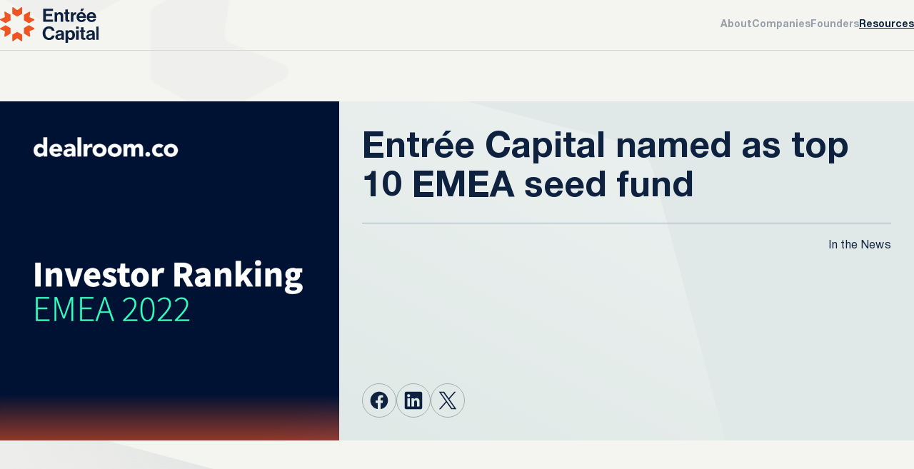

--- FILE ---
content_type: text/html; charset=UTF-8
request_url: https://entreecap.com/resource/news/entree-capital-named-as-top-10-emea-seed-fund
body_size: 18896
content:

<!DOCTYPE html>
<html lang="en-US">

<head>
	<title>Entrée Capital named as top 10 EMEA seed fund - Entrée Capital</title>
	<meta charset="UTF-8" />
	<meta http-equiv="X-UA-Compatible" content="IE=edge" />
	<meta name="viewport" content="width=device-width, initial-scale=1.0" />

	<link rel="preload" href="https://entreecap.com/wp-content/themes/entree-wd/assets/dist/assets/css/app.css?ver=1764154253" as="style">
	<link rel="preload" href="https://entreecap.com/wp-content/themes/entree-wd/assets/dist/assets/js/app.js?ver=1764067218" as="script">
	<link rel="preload" href="https://entreecap.com/wp-content/themes/entree-wd/assets/dist/assets/fonts/HelveticaNeue/HelveticaNeueRoman.woff2" crossOrigin="anonymous" as="font">
	<link rel="preload" href="https://entreecap.com/wp-content/themes/entree-wd/assets/dist/assets/fonts/HelveticaNeue/HelveticaNeueBold.woff2" crossOrigin="anonymous" as="font">

	<link rel="stylesheet" href="https://cdn.jsdelivr.net/npm/swiper@12/swiper-bundle.min.css"/>
	
	<meta name='robots' content='index, follow, max-image-preview:large, max-snippet:-1, max-video-preview:-1' />

	<!-- This site is optimized with the Yoast SEO plugin v26.7 - https://yoast.com/wordpress/plugins/seo/ -->
	<link rel="canonical" href="https://entreecap.com/resource/entree-capital-named-as-top-10-emea-seed-fund" />
	<meta property="og:locale" content="en_US" />
	<meta property="og:type" content="article" />
	<meta property="og:title" content="Entrée Capital named as top 10 EMEA seed fund - Entrée Capital" />
	<meta property="og:url" content="https://entreecap.com/resource/entree-capital-named-as-top-10-emea-seed-fund" />
	<meta property="og:site_name" content="Entrée Capital" />
	<meta property="article:publisher" content="https://www.facebook.com/entreecapital" />
	<meta property="article:modified_time" content="2022-08-14T10:25:47+00:00" />
	<meta property="og:image" content="https://entreecap.com/wp-content/uploads/2022/08/Editable-Twitter-Posts-1600-×-1600-px.png" />
	<meta property="og:image:width" content="800" />
	<meta property="og:image:height" content="800" />
	<meta property="og:image:type" content="image/png" />
	<meta name="twitter:card" content="summary_large_image" />
	<meta name="twitter:site" content="@EntreeCap" />
	<meta name="twitter:label1" content="Written by" />
	<meta name="twitter:data1" content="Fay Goldstein" />
	<script type="application/ld+json" class="yoast-schema-graph">{"@context":"https://schema.org","@graph":[{"@type":"WebPage","@id":"https://entreecap.com/resource/entree-capital-named-as-top-10-emea-seed-fund","url":"https://entreecap.com/resource/entree-capital-named-as-top-10-emea-seed-fund","name":"Entrée Capital named as top 10 EMEA seed fund - Entrée Capital","isPartOf":{"@id":"https://entreecap.com/#website"},"primaryImageOfPage":{"@id":"https://entreecap.com/resource/entree-capital-named-as-top-10-emea-seed-fund#primaryimage"},"image":{"@id":"https://entreecap.com/resource/entree-capital-named-as-top-10-emea-seed-fund#primaryimage"},"thumbnailUrl":"https://entreecap.com/wp-content/uploads/2022/08/Editable-Twitter-Posts-1600-×-1600-px.png","datePublished":"2022-05-12T10:24:35+00:00","dateModified":"2022-08-14T10:25:47+00:00","breadcrumb":{"@id":"https://entreecap.com/resource/entree-capital-named-as-top-10-emea-seed-fund#breadcrumb"},"inLanguage":"en-US","potentialAction":[{"@type":"ReadAction","target":["https://entreecap.com/resource/entree-capital-named-as-top-10-emea-seed-fund"]}]},{"@type":"ImageObject","inLanguage":"en-US","@id":"https://entreecap.com/resource/entree-capital-named-as-top-10-emea-seed-fund#primaryimage","url":"https://entreecap.com/wp-content/uploads/2022/08/Editable-Twitter-Posts-1600-×-1600-px.png","contentUrl":"https://entreecap.com/wp-content/uploads/2022/08/Editable-Twitter-Posts-1600-×-1600-px.png","width":800,"height":800},{"@type":"BreadcrumbList","@id":"https://entreecap.com/resource/entree-capital-named-as-top-10-emea-seed-fund#breadcrumb","itemListElement":[{"@type":"ListItem","position":1,"name":"Home","item":"https://entreecap.com/"},{"@type":"ListItem","position":2,"name":"Entrée Capital named as top 10 EMEA seed fund"}]},{"@type":"WebSite","@id":"https://entreecap.com/#website","url":"https://entreecap.com/","name":"Entrée Capital","description":"Partnering with the Exceptional to Build the Impossible","potentialAction":[{"@type":"SearchAction","target":{"@type":"EntryPoint","urlTemplate":"https://entreecap.com/?s={search_term_string}"},"query-input":{"@type":"PropertyValueSpecification","valueRequired":true,"valueName":"search_term_string"}}],"inLanguage":"en-US"}]}</script>
	<!-- / Yoast SEO plugin. -->


<link rel='dns-prefetch' href='//js.hs-scripts.com' />
<link rel='dns-prefetch' href='//cdn.jsdelivr.net' />
<link rel="alternate" title="oEmbed (JSON)" type="application/json+oembed" href="https://entreecap.com/wp-json/oembed/1.0/embed?url=https%3A%2F%2Fentreecap.com%2Fresource%2Fnews%2Fentree-capital-named-as-top-10-emea-seed-fund" />
<link rel="alternate" title="oEmbed (XML)" type="text/xml+oembed" href="https://entreecap.com/wp-json/oembed/1.0/embed?url=https%3A%2F%2Fentreecap.com%2Fresource%2Fnews%2Fentree-capital-named-as-top-10-emea-seed-fund&#038;format=xml" />
<style id='wp-img-auto-sizes-contain-inline-css' type='text/css'>
img:is([sizes=auto i],[sizes^="auto," i]){contain-intrinsic-size:3000px 1500px}
/*# sourceURL=wp-img-auto-sizes-contain-inline-css */
</style>
<link rel='stylesheet' id='entree-styles-css' href='https://entreecap.com/wp-content/themes/entree-wd/assets/dist/assets/css/app.css?ver=1764154253' type='text/css' media='all' />
<link rel="https://api.w.org/" href="https://entreecap.com/wp-json/" /><link rel="alternate" title="JSON" type="application/json" href="https://entreecap.com/wp-json/wp/v2/resource/4683" /><link rel="EditURI" type="application/rsd+xml" title="RSD" href="https://entreecap.com/xmlrpc.php?rsd" />
<link rel='shortlink' href='https://entreecap.com/?p=4683' />
			<!-- DO NOT COPY THIS SNIPPET! Start of Page Analytics Tracking for HubSpot WordPress plugin v11.3.33-->
			<script class="hsq-set-content-id" data-content-id="blog-post">
				var _hsq = _hsq || [];
				_hsq.push(["setContentType", "blog-post"]);
			</script>
			<!-- DO NOT COPY THIS SNIPPET! End of Page Analytics Tracking for HubSpot WordPress plugin -->
			<link rel="icon" href="https://entreecap.com/wp-content/uploads/2025/11/cropped-favicon-32x32.png" sizes="32x32" />
<link rel="icon" href="https://entreecap.com/wp-content/uploads/2025/11/cropped-favicon-192x192.png" sizes="192x192" />
<link rel="apple-touch-icon" href="https://entreecap.com/wp-content/uploads/2025/11/cropped-favicon-180x180.png" />
<meta name="msapplication-TileImage" content="https://entreecap.com/wp-content/uploads/2025/11/cropped-favicon-270x270.png" />

<style id='global-styles-inline-css' type='text/css'>
:root{--wp--preset--aspect-ratio--square: 1;--wp--preset--aspect-ratio--4-3: 4/3;--wp--preset--aspect-ratio--3-4: 3/4;--wp--preset--aspect-ratio--3-2: 3/2;--wp--preset--aspect-ratio--2-3: 2/3;--wp--preset--aspect-ratio--16-9: 16/9;--wp--preset--aspect-ratio--9-16: 9/16;--wp--preset--color--black: #000000;--wp--preset--color--cyan-bluish-gray: #abb8c3;--wp--preset--color--white: #ffffff;--wp--preset--color--pale-pink: #f78da7;--wp--preset--color--vivid-red: #cf2e2e;--wp--preset--color--luminous-vivid-orange: #ff6900;--wp--preset--color--luminous-vivid-amber: #fcb900;--wp--preset--color--light-green-cyan: #7bdcb5;--wp--preset--color--vivid-green-cyan: #00d084;--wp--preset--color--pale-cyan-blue: #8ed1fc;--wp--preset--color--vivid-cyan-blue: #0693e3;--wp--preset--color--vivid-purple: #9b51e0;--wp--preset--gradient--vivid-cyan-blue-to-vivid-purple: linear-gradient(135deg,rgb(6,147,227) 0%,rgb(155,81,224) 100%);--wp--preset--gradient--light-green-cyan-to-vivid-green-cyan: linear-gradient(135deg,rgb(122,220,180) 0%,rgb(0,208,130) 100%);--wp--preset--gradient--luminous-vivid-amber-to-luminous-vivid-orange: linear-gradient(135deg,rgb(252,185,0) 0%,rgb(255,105,0) 100%);--wp--preset--gradient--luminous-vivid-orange-to-vivid-red: linear-gradient(135deg,rgb(255,105,0) 0%,rgb(207,46,46) 100%);--wp--preset--gradient--very-light-gray-to-cyan-bluish-gray: linear-gradient(135deg,rgb(238,238,238) 0%,rgb(169,184,195) 100%);--wp--preset--gradient--cool-to-warm-spectrum: linear-gradient(135deg,rgb(74,234,220) 0%,rgb(151,120,209) 20%,rgb(207,42,186) 40%,rgb(238,44,130) 60%,rgb(251,105,98) 80%,rgb(254,248,76) 100%);--wp--preset--gradient--blush-light-purple: linear-gradient(135deg,rgb(255,206,236) 0%,rgb(152,150,240) 100%);--wp--preset--gradient--blush-bordeaux: linear-gradient(135deg,rgb(254,205,165) 0%,rgb(254,45,45) 50%,rgb(107,0,62) 100%);--wp--preset--gradient--luminous-dusk: linear-gradient(135deg,rgb(255,203,112) 0%,rgb(199,81,192) 50%,rgb(65,88,208) 100%);--wp--preset--gradient--pale-ocean: linear-gradient(135deg,rgb(255,245,203) 0%,rgb(182,227,212) 50%,rgb(51,167,181) 100%);--wp--preset--gradient--electric-grass: linear-gradient(135deg,rgb(202,248,128) 0%,rgb(113,206,126) 100%);--wp--preset--gradient--midnight: linear-gradient(135deg,rgb(2,3,129) 0%,rgb(40,116,252) 100%);--wp--preset--font-size--small: 13px;--wp--preset--font-size--medium: 20px;--wp--preset--font-size--large: 36px;--wp--preset--font-size--x-large: 42px;--wp--preset--spacing--20: 0.44rem;--wp--preset--spacing--30: 0.67rem;--wp--preset--spacing--40: 1rem;--wp--preset--spacing--50: 1.5rem;--wp--preset--spacing--60: 2.25rem;--wp--preset--spacing--70: 3.38rem;--wp--preset--spacing--80: 5.06rem;--wp--preset--shadow--natural: 6px 6px 9px rgba(0, 0, 0, 0.2);--wp--preset--shadow--deep: 12px 12px 50px rgba(0, 0, 0, 0.4);--wp--preset--shadow--sharp: 6px 6px 0px rgba(0, 0, 0, 0.2);--wp--preset--shadow--outlined: 6px 6px 0px -3px rgb(255, 255, 255), 6px 6px rgb(0, 0, 0);--wp--preset--shadow--crisp: 6px 6px 0px rgb(0, 0, 0);}:where(.is-layout-flex){gap: 0.5em;}:where(.is-layout-grid){gap: 0.5em;}body .is-layout-flex{display: flex;}.is-layout-flex{flex-wrap: wrap;align-items: center;}.is-layout-flex > :is(*, div){margin: 0;}body .is-layout-grid{display: grid;}.is-layout-grid > :is(*, div){margin: 0;}:where(.wp-block-columns.is-layout-flex){gap: 2em;}:where(.wp-block-columns.is-layout-grid){gap: 2em;}:where(.wp-block-post-template.is-layout-flex){gap: 1.25em;}:where(.wp-block-post-template.is-layout-grid){gap: 1.25em;}.has-black-color{color: var(--wp--preset--color--black) !important;}.has-cyan-bluish-gray-color{color: var(--wp--preset--color--cyan-bluish-gray) !important;}.has-white-color{color: var(--wp--preset--color--white) !important;}.has-pale-pink-color{color: var(--wp--preset--color--pale-pink) !important;}.has-vivid-red-color{color: var(--wp--preset--color--vivid-red) !important;}.has-luminous-vivid-orange-color{color: var(--wp--preset--color--luminous-vivid-orange) !important;}.has-luminous-vivid-amber-color{color: var(--wp--preset--color--luminous-vivid-amber) !important;}.has-light-green-cyan-color{color: var(--wp--preset--color--light-green-cyan) !important;}.has-vivid-green-cyan-color{color: var(--wp--preset--color--vivid-green-cyan) !important;}.has-pale-cyan-blue-color{color: var(--wp--preset--color--pale-cyan-blue) !important;}.has-vivid-cyan-blue-color{color: var(--wp--preset--color--vivid-cyan-blue) !important;}.has-vivid-purple-color{color: var(--wp--preset--color--vivid-purple) !important;}.has-black-background-color{background-color: var(--wp--preset--color--black) !important;}.has-cyan-bluish-gray-background-color{background-color: var(--wp--preset--color--cyan-bluish-gray) !important;}.has-white-background-color{background-color: var(--wp--preset--color--white) !important;}.has-pale-pink-background-color{background-color: var(--wp--preset--color--pale-pink) !important;}.has-vivid-red-background-color{background-color: var(--wp--preset--color--vivid-red) !important;}.has-luminous-vivid-orange-background-color{background-color: var(--wp--preset--color--luminous-vivid-orange) !important;}.has-luminous-vivid-amber-background-color{background-color: var(--wp--preset--color--luminous-vivid-amber) !important;}.has-light-green-cyan-background-color{background-color: var(--wp--preset--color--light-green-cyan) !important;}.has-vivid-green-cyan-background-color{background-color: var(--wp--preset--color--vivid-green-cyan) !important;}.has-pale-cyan-blue-background-color{background-color: var(--wp--preset--color--pale-cyan-blue) !important;}.has-vivid-cyan-blue-background-color{background-color: var(--wp--preset--color--vivid-cyan-blue) !important;}.has-vivid-purple-background-color{background-color: var(--wp--preset--color--vivid-purple) !important;}.has-black-border-color{border-color: var(--wp--preset--color--black) !important;}.has-cyan-bluish-gray-border-color{border-color: var(--wp--preset--color--cyan-bluish-gray) !important;}.has-white-border-color{border-color: var(--wp--preset--color--white) !important;}.has-pale-pink-border-color{border-color: var(--wp--preset--color--pale-pink) !important;}.has-vivid-red-border-color{border-color: var(--wp--preset--color--vivid-red) !important;}.has-luminous-vivid-orange-border-color{border-color: var(--wp--preset--color--luminous-vivid-orange) !important;}.has-luminous-vivid-amber-border-color{border-color: var(--wp--preset--color--luminous-vivid-amber) !important;}.has-light-green-cyan-border-color{border-color: var(--wp--preset--color--light-green-cyan) !important;}.has-vivid-green-cyan-border-color{border-color: var(--wp--preset--color--vivid-green-cyan) !important;}.has-pale-cyan-blue-border-color{border-color: var(--wp--preset--color--pale-cyan-blue) !important;}.has-vivid-cyan-blue-border-color{border-color: var(--wp--preset--color--vivid-cyan-blue) !important;}.has-vivid-purple-border-color{border-color: var(--wp--preset--color--vivid-purple) !important;}.has-vivid-cyan-blue-to-vivid-purple-gradient-background{background: var(--wp--preset--gradient--vivid-cyan-blue-to-vivid-purple) !important;}.has-light-green-cyan-to-vivid-green-cyan-gradient-background{background: var(--wp--preset--gradient--light-green-cyan-to-vivid-green-cyan) !important;}.has-luminous-vivid-amber-to-luminous-vivid-orange-gradient-background{background: var(--wp--preset--gradient--luminous-vivid-amber-to-luminous-vivid-orange) !important;}.has-luminous-vivid-orange-to-vivid-red-gradient-background{background: var(--wp--preset--gradient--luminous-vivid-orange-to-vivid-red) !important;}.has-very-light-gray-to-cyan-bluish-gray-gradient-background{background: var(--wp--preset--gradient--very-light-gray-to-cyan-bluish-gray) !important;}.has-cool-to-warm-spectrum-gradient-background{background: var(--wp--preset--gradient--cool-to-warm-spectrum) !important;}.has-blush-light-purple-gradient-background{background: var(--wp--preset--gradient--blush-light-purple) !important;}.has-blush-bordeaux-gradient-background{background: var(--wp--preset--gradient--blush-bordeaux) !important;}.has-luminous-dusk-gradient-background{background: var(--wp--preset--gradient--luminous-dusk) !important;}.has-pale-ocean-gradient-background{background: var(--wp--preset--gradient--pale-ocean) !important;}.has-electric-grass-gradient-background{background: var(--wp--preset--gradient--electric-grass) !important;}.has-midnight-gradient-background{background: var(--wp--preset--gradient--midnight) !important;}.has-small-font-size{font-size: var(--wp--preset--font-size--small) !important;}.has-medium-font-size{font-size: var(--wp--preset--font-size--medium) !important;}.has-large-font-size{font-size: var(--wp--preset--font-size--large) !important;}.has-x-large-font-size{font-size: var(--wp--preset--font-size--x-large) !important;}
/*# sourceURL=global-styles-inline-css */
</style>
</head>

<body>
		<div class="menu">
    <div class="menu__outer">
        <div class="menu__nav" data-slide-up-down-container>
                            <div class="menu__item h4 ">
                                            <a href="https://entreecap.com/we" target="">About</a>
                                                        </div>
                            <div class="menu__item h4 ">
                                            <a href="https://entreecap.com/companies" target="">Companies</a>
                                                        </div>
                            <div class="menu__item h4 ">
                                            <a href="https://entreecap.com/founders" target="">Founders</a>
                                                        </div>
                            <div class="menu__item h4 slide-up-down">
                                            <button class="menu__toggle" data-slide-up-toggle>
                            <span>Resources</span>
                            <svg width="22" height="21" viewBox="0 0 22 21" fill="none" xmlns="http://www.w3.org/2000/svg">
                                <path d="M2 10L11 19.2571M11 19.2571L20 10M11 19.2571L11 0.742855" stroke="#2B3A4E" stroke-width="1.5" stroke-linecap="square"/>
                            </svg>
                        </button>
                                                                <div class="menu__dropdown slide-up-down__body">
                            <div class="menu__subitem h5"><a href="https://entreecap.com/resources" target="">Overview</a></div>
                                                            <div class="menu__subitem h5"><a href="https://entreecap.com/blog" target="">Blog</a></div>
                                                            <div class="menu__subitem h5"><a href="https://entreecap.com/resource-type/news" target="">In the News</a></div>
                                                            <div class="menu__subitem h5"><a href="https://entreecap.com/resource-type/spotlight-series" target="">SPOTLIGHT Series</a></div>
                                                            <div class="menu__subitem h5"><a href="https://entreecap.com/resource-type/recordings" target="">Recordings</a></div>
                                                            <div class="menu__subitem h5"><a href="https://entreecap.com/resource-type/events" target="">Events</a></div>
                                                    </div>
                                    </div>
                    </div>
        <div class="menu__form">
            <!--<div class="menu__form-deco">
                <svg width="462" height="447" viewBox="0 0 462 447" fill="none" xmlns="http://www.w3.org/2000/svg">
                    <g opacity="0.3">
                    <path d="M235.152 121.175L292.938 89.099C295.583 87.65 297.243 84.9021 297.243 81.9542V8.4084C297.347 1.56345 289.203 -2.33368 283.549 1.86322L236.189 36.7375C233.129 38.9859 228.823 38.9859 225.763 36.7375L178.455 1.71334C172.801 -2.43361 164.657 1.41356 164.657 8.25851V81.8044C164.554 84.7522 166.214 87.5001 168.859 88.9491L226.593 121.125C229.238 122.624 232.506 122.624 235.152 121.125V121.175Z" fill="#EBEBE9"/>
                    <path d="M226.749 325.875L168.963 357.951C166.317 359.4 164.657 362.148 164.657 365.096V438.642C164.554 445.487 172.698 449.384 178.352 445.187L225.711 410.312C228.772 408.064 233.077 408.064 236.138 410.312L283.497 445.287C289.151 449.434 297.295 445.586 297.295 438.741V365.196C297.399 362.248 295.739 359.5 293.093 358.051L235.359 325.875C232.714 324.376 229.446 324.376 226.8 325.875H226.749Z" fill="#EBEBE9"/>
                    <path d="M325.099 175.835L382.833 208.011C385.478 209.51 388.746 209.51 391.391 208.011L457.529 171.288C463.702 167.891 463.079 159.147 456.543 156.499L401.507 134.466C397.927 133.017 395.801 129.469 396.319 125.772L404.1 68.8139C405.034 62.0189 397.461 57.1725 391.34 60.57L325.202 97.2929C322.557 98.7419 320.897 101.49 320.897 104.438V168.69C320.845 171.638 322.453 174.386 325.099 175.835Z" fill="#EBEBE9"/>
                    <path d="M136.851 271.165L79.117 238.989C76.4715 237.49 73.2036 237.49 70.5581 238.989L4.36894 275.712C-1.80387 279.109 -1.1814 287.853 5.35452 290.501L60.3911 312.534C63.9703 313.983 66.0971 317.531 65.5784 321.228L57.7975 378.186C56.8638 384.981 64.4372 389.828 70.5581 386.43L136.695 349.707C139.341 348.258 141.001 345.51 141.001 342.562V278.31C141.053 275.362 139.445 272.614 136.799 271.165H136.851Z" fill="#EBEBE9"/>
                    <path d="M141.054 167.757V103.504C141.105 100.556 139.497 97.8085 136.852 96.3596L70.7665 59.5367C64.5937 56.0892 57.0722 60.9856 57.954 67.7307L65.6311 124.639C66.1499 128.336 63.9712 131.883 60.392 133.332L5.30355 155.366C-1.28424 157.964 -1.85484 166.708 4.2661 170.155L70.3515 206.978C72.997 208.477 76.265 208.477 78.9105 206.978L136.696 174.902C139.342 173.453 141.002 170.705 141.002 167.757H141.054Z" fill="#EBEBE9"/>
                    <path d="M320.895 277.126V341.379C320.843 344.327 322.451 347.075 325.096 348.524L391.182 385.347C397.354 388.794 404.876 383.898 403.994 377.153L396.317 320.245C395.798 316.547 397.977 313 401.556 311.551L456.696 289.567C463.284 286.969 463.855 278.226 457.734 274.778L391.648 237.955C389.003 236.456 385.735 236.456 383.09 237.955L325.304 270.032C322.658 271.481 320.998 274.229 320.998 277.176L320.895 277.126Z" fill="#EBEBE9"/>
                    </g>
                </svg>
            </div>-->
            <div class="subscribe">
    <div class="subscribe__title">Subscribe to our newsletter.</div>
    <script charset="utf-8" type="text/javascript" src="//js.hsforms.net/forms/embed/v2.js"></script>
<script>
hbspt.forms.create({
portalId: "19977818",
formId: "1860b492-7acf-41cd-8912-097e2b118291",
region: "na1"
});
</script>    <!--<form class="subscribe__form">
        <div class="subscribe__input">
            <input name="email" placeholder="Enter your email" />
        </div>
        
        <button  class="btn btn_primary subscribe__submit" type="submit" >
    <span class="btn__text">Submit</span>
    <span class="btn__arrow">
        <svg width="6" height="10" viewBox="0 0 6 10" fill="none" xmlns="http://www.w3.org/2000/svg">
            <path d="M1 0.5L5 5L1 9.5" stroke="currentColor" stroke-width="1.5"/>
        </svg>
        <svg width="13" height="15" viewBox="0 0 13 15" fill="none" xmlns="http://www.w3.org/2000/svg">
            <path d="M6.26191 2.5L11.5 8M11.5 8L6.2619 13.5M11.5 8L0.5 8" stroke="currentColor" stroke-width="1.5"/>
        </svg>
    </span>
</button>    </form>-->
</div>        </div>
    </div>
</div>
<header class="header">
    <div class="wrapper">
        <div class="header__inner">
            <a class="header__logo" href="/">
                <img src="https://entreecap.com/wp-content/themes/entree-wd/assets/images/logo.svg" />
                <img src="https://entreecap.com/wp-content/themes/entree-wd/assets/images/logo-white.svg"/>
            </a>
            <nav class="nav header__nav">
                <ul class="text-body-small -fw700">
                                            <li class="nav__item  nav__item_inactive">
                            <a href="https://entreecap.com/we" target="">
                                About                            </a>
                                                    </li>
                                            <li class="nav__item  nav__item_inactive">
                            <a href="https://entreecap.com/companies" target="">
                                Companies                            </a>
                                                    </li>
                                            <li class="nav__item  nav__item_inactive">
                            <a href="https://entreecap.com/founders" target="">
                                Founders                            </a>
                                                    </li>
                                            <li class="nav__item  nav__item_active">
                            <a href="https://entreecap.com/resources" target="">
                                Resources                            </a>
                                                            <div class="nav__body">
                                    <div class="nav__dropdown">
                                                                                    <a class="nav__item  nav__item_inactive" href="https://entreecap.com/blog" target="">
                                                Blog                                            </a>
                                                                                    <a class="nav__item  nav__item_inactive" href="https://entreecap.com/resource-type/news" target="">
                                                In the News                                            </a>
                                                                                    <a class="nav__item  nav__item_inactive" href="https://entreecap.com/resource-type/spotlight-series" target="">
                                                SPOTLIGHT Series                                            </a>
                                                                                    <a class="nav__item  nav__item_inactive" href="https://entreecap.com/resource-type/recordings" target="">
                                                Recordings                                            </a>
                                                                                    <a class="nav__item  nav__item_inactive" href="https://entreecap.com/resource-type/events" target="">
                                                Events                                            </a>
                                                                            </div>
                                </div>
                                                    </li>
                                    </ul>
            </nav>
            <button class="header__btn">
                <div></div>
                <div></div>
                <div></div>
            </button>
        </div>
    </div>
</header>		<main class="page ">
<div class="wrapper">
    <section class="page-head page-head_no-padding">
    <div class="page-head__figure">
        <div class="rellax" data-rellax-speed="-5" data-rellax-percentage="0.5">
            <svg width="448" height="434" viewBox="0 0 448 434" fill="none" xmlns="http://www.w3.org/2000/svg">
                <g opacity="0.5">
                    <path
                        d="M228.026 117.651L284.061 86.5077C286.626 85.1009 288.236 82.4329 288.236 79.5708V8.16386C288.336 1.51798 280.439 -2.26581 274.956 1.80904L229.032 35.6691C226.064 37.8521 221.889 37.8521 218.922 35.6691L173.048 1.66351C167.565 -2.36283 159.668 1.37245 159.668 8.01833V79.4253C159.567 82.2874 161.177 84.9554 163.742 86.3622L219.727 117.603C222.292 119.058 225.461 119.058 228.026 117.603V117.651Z"
                        fill="#EBEBE9"
                    />
                    <path
                        d="M219.877 316.397L163.843 347.541C161.277 348.948 159.668 351.616 159.668 354.478V425.885C159.567 432.531 167.464 436.314 172.947 432.239L218.871 398.379C221.839 396.196 226.014 396.196 228.982 398.379L274.906 432.336C280.389 436.363 288.286 432.628 288.286 425.982V354.575C288.387 351.713 286.777 349.045 284.212 347.638L228.227 316.397C225.662 314.942 222.493 314.942 219.928 316.397H219.877Z"
                        fill="#EBEBE9"
                    />
                    <path
                        d="M315.247 170.721L371.232 201.962C373.797 203.417 376.966 203.417 379.531 201.962L443.664 166.307C449.65 163.008 449.046 154.519 442.709 151.948L389.34 130.555C385.869 129.148 383.807 125.704 384.31 122.114L391.855 66.8126C392.76 60.2152 385.416 55.5098 379.481 58.8084L315.348 94.4634C312.782 95.8702 311.173 98.5382 311.173 101.4V163.784C311.122 166.646 312.682 169.315 315.247 170.721Z"
                        fill="#EBEBE9"
                    />
                    <path
                        d="M132.704 263.279L76.7195 232.038C74.1542 230.583 70.9853 230.583 68.42 232.038L4.23655 267.693C-1.74921 270.992 -1.1456 279.481 5.19226 282.052L58.5611 303.445C62.0318 304.852 64.0941 308.296 63.5911 311.886L56.0461 367.187C55.1406 373.785 62.4845 378.49 68.42 375.192L132.553 339.537C135.118 338.13 136.728 335.462 136.728 332.6V270.216C136.778 267.354 135.219 264.685 132.654 263.279H132.704Z"
                        fill="#EBEBE9"
                    />
                    <path
                        d="M136.779 162.878V100.494C136.83 97.632 135.27 94.964 132.705 93.5572L68.6221 57.8052C62.6363 54.458 55.3427 59.212 56.1978 65.7609L63.6423 121.014C64.1453 124.604 62.0327 128.048 58.562 129.455L5.14284 150.848C-1.24532 153.37 -1.79863 161.859 4.13683 165.207L68.2197 200.959C70.785 202.414 73.9539 202.414 76.5192 200.959L132.554 169.815C135.119 168.408 136.729 165.74 136.729 162.878H136.779Z"
                        fill="#EBEBE9"
                    />
                    <path
                        d="M311.17 269.067V331.451C311.12 334.313 312.679 336.981 315.245 338.388L379.328 374.14C385.313 377.487 392.607 372.733 391.752 366.184L384.307 310.931C383.804 307.341 385.917 303.897 389.388 302.49L442.857 281.146C449.245 278.623 449.799 270.134 443.863 266.787L379.78 231.035C377.215 229.58 374.046 229.58 371.481 231.035L315.446 262.178C312.881 263.585 311.271 266.253 311.271 269.115L311.17 269.067Z"
                        fill="#EBEBE9"
                    />
                </g>
            </svg>
        </div>
    </div>
</section>
<section class="section r-hero" data-aos="fade-up">
    <div class="r-hero__media">
        <div class="loading-skeleton"></div>
                <img class="img-fill lazyload lazy-error-placeholder" data-src="https://entreecap.com/wp-content/uploads/2022/08/Editable-Twitter-Posts-1600-×-1600-px.png" />
    </div>
    <div class="r-hero__content">
        <div class="hero__figure" data-hero-animation-figure>
            <svg width="913" height="905" viewBox="0 0 913 905" fill="none" xmlns="http://www.w3.org/2000/svg">
                <path opacity="0.6" d="M808.899 138.145L911.075 519.47C916.062 536.884 911.157 555.678 898.204 568.365L575.614 889.028C545.495 919.027 494.329 901.592 488.689 860.199L442.47 510.599C439.582 487.855 421.376 470.169 398.429 467.101L45.4496 421.845C3.32322 416.607 -13.8717 365.598 15.9484 335.679L338.538 15.0159C351.412 2.03204 370.26 -3.01825 387.901 1.78904L772.188 102.853C789.749 107.364 803.693 121.107 808.38 138.602L808.899 138.145Z" fill="url(#paint0_linear_2073_2)" fill-opacity="0.5" />
                <defs>
                    <linearGradient id="paint0_linear_2073_2" x1="801.003" y1="108.649" x2="539.773" y2="627.815" gradientUnits="userSpaceOnUse">
                        <stop stop-color="white" />
                        <stop offset="1" stop-color="white" stop-opacity="0"/>
                    </linearGradient>
                </defs>
            </svg>
        </div>
        <div class="r-hero__inner">
            <h1 class="h1 r-hero__title">
                Entrée Capital named as top 10 EMEA seed fund            </h1>
                            <div class="r-hero__no-desc text-body"></div>
                        <div class="r-hero__line"></div>
            <div class="r-hero__info">
                
<div class="text-body zara">
        </div>

                <div class="text-body">In the News</div>
            </div>
            <div class="r-hero__bottom">
                <div class="socials">
            <a class="socials__item" href="https://facebook.com/sharer.php?u=https://entreecap.com/resource/news/entree-capital-named-as-top-10-emea-seed-fund"  target="_blank">
                            <svg width="19" height="18" viewBox="0 0 19 18" fill="none" xmlns="http://www.w3.org/2000/svg">
                    <path d="M18.5 9C18.5 4.02943 14.4706 0 9.5 0C4.52943 0 0.5 4.02943 0.5 9C0.5 13.4921 3.79115 17.2155 8.09375 17.8907V11.6016H5.80859V9H8.09375V7.01719C8.09375 4.76156 9.43742 3.51562 11.4932 3.51562C12.4776 3.51562 13.5078 3.69141 13.5078 3.69141V5.90625H12.373C11.255 5.90625 10.9062 6.60006 10.9062 7.3125V9H13.4023L13.0033 11.6016H10.9062V17.8907C15.2088 17.2155 18.5 13.4921 18.5 9Z" fill="#0E2240"/>
                    <path d="M13.0033 11.6016L13.4023 9H10.9062V7.3125C10.9062 6.60076 11.255 5.90625 12.373 5.90625H13.5078V3.69141C13.5078 3.69141 12.4779 3.51562 11.4932 3.51562C9.43742 3.51562 8.09375 4.76156 8.09375 7.01719V9H5.80859V11.6016H8.09375V17.8907C9.02558 18.0364 9.97442 18.0364 10.9062 17.8907V11.6016H13.0033Z" fill="transparent"/>
                </svg>
                    </a>
            <a class="socials__item" href="https://www.linkedin.com/shareArticle?url=https://entreecap.com/resource/news/entree-capital-named-as-top-10-emea-seed-fund"  target="_blank">
                            <svg width="15" height="14" viewBox="0 0 15 14" fill="none" xmlns="http://www.w3.org/2000/svg">
                    <path d="M13.4665 0H1.53347C1.25938 0 0.996511 0.108884 0.802697 0.302697C0.608884 0.496511 0.5 0.759378 0.5 1.03347V12.9665C0.5 13.2406 0.608884 13.5035 0.802697 13.6973C0.996511 13.8911 1.25938 14 1.53347 14H13.4665C13.7406 14 14.0035 13.8911 14.1973 13.6973C14.3911 13.5035 14.5 13.2406 14.5 12.9665V1.03347C14.5 0.759378 14.3911 0.496511 14.1973 0.302697C14.0035 0.108884 13.7406 0 13.4665 0ZM4.67278 11.9262H2.56792V5.24028H4.67278V11.9262ZM3.61889 4.31375C3.38013 4.31241 3.14712 4.24036 2.94926 4.10672C2.75141 3.97307 2.59757 3.78381 2.50718 3.56282C2.41678 3.34183 2.39388 3.09901 2.44135 2.86502C2.48883 2.63102 2.60455 2.41633 2.77392 2.24804C2.9433 2.07975 3.15873 1.96541 3.39302 1.91944C3.62732 1.87346 3.86998 1.89793 4.09039 1.98974C4.31079 2.08155 4.49906 2.2366 4.63144 2.43531C4.76381 2.63402 4.83435 2.86749 4.83417 3.10625C4.83642 3.2661 4.80647 3.42477 4.74609 3.5728C4.68572 3.72083 4.59616 3.85519 4.48275 3.96787C4.36934 4.08055 4.23441 4.16925 4.086 4.22867C3.93758 4.28809 3.77872 4.31703 3.61889 4.31375ZM12.4311 11.9321H10.3272V8.27944C10.3272 7.20222 9.86931 6.86972 9.2782 6.86972C8.65403 6.86972 8.04153 7.34028 8.04153 8.30667V11.9321H5.93667V5.24514H7.96083V6.17167H7.98806C8.19125 5.76042 8.90292 5.0575 9.98889 5.0575C11.1633 5.0575 12.4321 5.75458 12.4321 7.79625L12.4311 11.9321Z" fill="#0E2240"/>
                </svg>
                    </a>
            <a class="socials__item" href="https://x.com/intent/post?url=https://entreecap.com/resource/news/entree-capital-named-as-top-10-emea-seed-fund"  target="_blank">
                            <svg width="19" height="18" viewBox="0 0 19 18" fill="none" xmlns="http://www.w3.org/2000/svg">
                    <path d="M11.2142 7.62265L17.9162 0H16.3286L10.5068 6.61729L5.8604 0H0.5L7.5278 10.0075L0.5 18H2.0876L8.2316 11.0104L13.1396 18H18.5M2.6606 1.17142H5.0996L16.3274 16.8861H13.8878" fill="#0E2240"/>
                </svg>
                    </a>
    </div>            </div>
        </div>
    </div>
</section><div class="decoration decoration_resource_1 rellax" data-rellax-speed="-2" data-rellax-percentage="0.5">
    <svg width="834" height="826" viewBox="0 0 834 826" fill="none" xmlns="http://www.w3.org/2000/svg">
        <path d="M95.7342 126.285L2.47127 474.347C-2.08059 490.242 2.396 507.396 14.2197 518.977L308.67 811.669C336.162 839.051 382.865 823.136 388.013 785.354L430.2 466.249C432.836 445.489 449.454 429.346 470.4 426.546L792.589 385.238C831.04 380.457 846.736 333.897 819.517 306.588L525.067 13.8959C513.315 2.04462 496.112 -2.56513 480.009 1.82281L129.244 94.0711C113.214 98.1884 100.487 110.733 96.2079 126.702L95.7342 126.285Z" fill="url(#paint0_linear_2001_2)"/>
        <defs>
        <linearGradient id="paint0_linear_2001_2" x1="102.941" y1="99.3616" x2="341.385" y2="573.241" gradientUnits="userSpaceOnUse">
        <stop stop-color="#E3E5E4"/>
        <stop offset="1" stop-color="#E3E5E4" stop-opacity="0"/>
        </linearGradient>
        </defs>
    </svg>
</div><section class="section s-res-content" data-aos="fade-up">
    <div class="content text-body">
                <div>
<h1><span style="font-size: 12pt;">Ranked: the most prominent VC investors in EMEA – 2022</span></h1>
<p>After the busiest year of dealmaking on record, with over <a href="https://app.dealroom.co/transactions.rounds/f/growth_stages/not_mature/regions/anyof_EMEA/rounds/not_GRANT_SPAC%20PRIVATE%20PLACEMENT/tags/not_outside%20tech?showStats=YEAR&amp;statsType=rounds">$138 billion</a> in venture capital invested in startups across EMEA in 2021, we’re excited to share the 2022 edition of the EMEA VC Investor Prominence Rank.</p>
<h3><span style="font-size: 12pt;"> Entrée is proud to be named in <a href="https://dealroom.co/?utm_source=hs_email&amp;utm_medium=email&amp;_hsenc=p2ANqtz-_j-CzaiDmZNcC3PK9dN2L05xLddVeY3Zy0NabL1rVCCAU7gDl-KVkb3SZ9ZbKb_KIUdRU0" target="_blank" rel="noopener" data-hs-link-id="0">Dealroom.co’</a>s “Investor Ranking” report as one of 10 most prominent EMEA seed funds (the only Israel fund in the top 10). Entrée also tops the list of EMEA seed funds with four exited unicorn co’s invested at seed: <a href="https://www.cazoo.com/global/?utm_source=hs_email&amp;utm_medium=email&amp;_hsenc=p2ANqtz-_j-CzaiDmZNcC3PK9dN2L05xLddVeY3Zy0NabL1rVCCAU7gDl-KVkb3SZ9ZbKb_KIUdRU0" target="_blank" rel="noopener" data-attribute-index="8" data-entity-hovercard-id="urn:li:fs_miniCompany:35526024" data-entity-type="MINI_COMPANY" data-hs-link-id="0">Cazoo</a>, <a href="https://www.riskified.com/?utm_source=hs_email&amp;utm_medium=email&amp;_hsenc=p2ANqtz-_j-CzaiDmZNcC3PK9dN2L05xLddVeY3Zy0NabL1rVCCAU7gDl-KVkb3SZ9ZbKb_KIUdRU0" target="_blank" rel="noopener" data-attribute-index="10" data-entity-hovercard-id="urn:li:fs_miniCompany:2821604" data-entity-type="MINI_COMPANY" data-hs-link-id="0">Riskified, </a><a href="https://monday.com/?utm_source=hs_email&amp;utm_medium=email&amp;_hsenc=p2ANqtz-_j-CzaiDmZNcC3PK9dN2L05xLddVeY3Zy0NabL1rVCCAU7gDl-KVkb3SZ9ZbKb_KIUdRU0" target="_blank" rel="noopener" data-attribute-index="12" data-entity-hovercard-id="urn:li:fs_miniCompany:2525169" data-entity-type="MINI_COMPANY" data-hs-link-id="0">monday.com</a>, and <a href="https://glovoapp.com/?utm_source=hs_email&amp;utm_medium=email&amp;_hsenc=p2ANqtz-_j-CzaiDmZNcC3PK9dN2L05xLddVeY3Zy0NabL1rVCCAU7gDl-KVkb3SZ9ZbKb_KIUdRU0" target="_blank" rel="noopener" data-attribute-index="14" data-entity-hovercard-id="urn:li:fs_miniCompany:9262901" data-entity-type="MINI_COMPANY" data-hs-link-id="0">Glovo</a>! </span></h3>
</div>
        <a href="https://dealroom.co/blog/dealroom-vc-investor-prominence-rank-2022" class="btn btn_primary "  target="_blank">
    <span class="btn__text">Read more</span>
    <span class="btn__arrow">
        <svg width="6" height="10" viewBox="0 0 6 10" fill="none" xmlns="http://www.w3.org/2000/svg">
            <path d="M1 0.5L5 5L1 9.5" stroke="currentColor" stroke-width="1.5"/>
        </svg>
        <svg width="13" height="15" viewBox="0 0 13 15" fill="none" xmlns="http://www.w3.org/2000/svg">
            <path d="M6.26191 2.5L11.5 8M11.5 8L6.2619 13.5M11.5 8L0.5 8" stroke="currentColor" stroke-width="1.5"/>
        </svg>
    </span>
</a>    </div>
</section></div>

<footer class="footer">
    <div class="wrapper">
        <a class="footer__logo" href="/">
            <img src="[data-uri]"/>
        </a>
        <div class="footer__inner">
            <div class="footer__figure">
                <div class="rellax" data-rellax-speed="-5" data-rellax-percentage="0.5">
                    <svg width="448" height="434" viewBox="0 0 448 434" fill="none" xmlns="http://www.w3.org/2000/svg">
                        <g opacity="0.5">
                            <path
                                d="M228.026 117.651L284.061 86.5077C286.626 85.1009 288.236 82.4329 288.236 79.5708V8.16386C288.336 1.51798 280.439 -2.26581 274.956 1.80904L229.032 35.6691C226.064 37.8521 221.889 37.8521 218.922 35.6691L173.048 1.66351C167.565 -2.36283 159.668 1.37245 159.668 8.01833V79.4253C159.567 82.2874 161.177 84.9554 163.742 86.3622L219.727 117.603C222.292 119.058 225.461 119.058 228.026 117.603V117.651Z"
                                fill="#EBEBE9"
                            />
                            <path
                                d="M219.877 316.397L163.843 347.541C161.277 348.948 159.668 351.616 159.668 354.478V425.885C159.567 432.531 167.464 436.314 172.947 432.239L218.871 398.379C221.839 396.196 226.014 396.196 228.982 398.379L274.906 432.336C280.389 436.363 288.286 432.628 288.286 425.982V354.575C288.387 351.713 286.777 349.045 284.212 347.638L228.227 316.397C225.662 314.942 222.493 314.942 219.928 316.397H219.877Z"
                                fill="#EBEBE9"
                            />
                            <path
                                d="M315.247 170.721L371.232 201.962C373.797 203.417 376.966 203.417 379.531 201.962L443.664 166.307C449.65 163.008 449.046 154.519 442.709 151.948L389.34 130.555C385.869 129.148 383.807 125.704 384.31 122.114L391.855 66.8126C392.76 60.2152 385.416 55.5098 379.481 58.8084L315.348 94.4634C312.782 95.8702 311.173 98.5382 311.173 101.4V163.784C311.122 166.646 312.682 169.315 315.247 170.721Z"
                                fill="#EBEBE9"
                            />
                            <path
                                d="M132.704 263.279L76.7195 232.038C74.1542 230.583 70.9853 230.583 68.42 232.038L4.23655 267.693C-1.74921 270.992 -1.1456 279.481 5.19226 282.052L58.5611 303.445C62.0318 304.852 64.0941 308.296 63.5911 311.886L56.0461 367.187C55.1406 373.785 62.4845 378.49 68.42 375.192L132.553 339.537C135.118 338.13 136.728 335.462 136.728 332.6V270.216C136.778 267.354 135.219 264.685 132.654 263.279H132.704Z"
                                fill="#EBEBE9"
                            />
                            <path
                                d="M136.779 162.878V100.494C136.83 97.632 135.27 94.964 132.705 93.5572L68.6221 57.8052C62.6363 54.458 55.3427 59.212 56.1978 65.7609L63.6423 121.014C64.1453 124.604 62.0327 128.048 58.562 129.455L5.14284 150.848C-1.24532 153.37 -1.79863 161.859 4.13683 165.207L68.2197 200.959C70.785 202.414 73.9539 202.414 76.5192 200.959L132.554 169.815C135.119 168.408 136.729 165.74 136.729 162.878H136.779Z"
                                fill="#EBEBE9"
                            />
                            <path
                                d="M311.17 269.067V331.451C311.12 334.313 312.679 336.981 315.245 338.388L379.328 374.14C385.313 377.487 392.607 372.733 391.752 366.184L384.307 310.931C383.804 307.341 385.917 303.897 389.388 302.49L442.857 281.146C449.245 278.623 449.799 270.134 443.863 266.787L379.78 231.035C377.215 229.58 374.046 229.58 371.481 231.035L315.446 262.178C312.881 263.585 311.271 266.253 311.271 269.115L311.17 269.067Z"
                                fill="#EBEBE9"
                            />
                        </g>
                    </svg>
                </div>
            </div>
            <ul class="footer__nav text-body -fw700">
                                    <li class="footer__link"><a href="https://entreecap.com/we" target="">About</a></li>
                                    <li class="footer__link"><a href="https://entreecap.com/companies" target="">Companies</a></li>
                                    <li class="footer__link"><a href="https://entreecap.com/founders" target="">Founders</a></li>
                                    <li class="footer__link"><a href="https://entreecap.com/resources" target="">Resources</a></li>
                            </ul>
            <div class="socials">
            <a class="socials__item" href="https://www.linkedin.com/company/entree-capital/"  target="_blank">
                            <svg width="15" height="14" viewBox="0 0 15 14" fill="none" xmlns="http://www.w3.org/2000/svg">
                    <path d="M13.4665 0H1.53347C1.25938 0 0.996511 0.108884 0.802697 0.302697C0.608884 0.496511 0.5 0.759378 0.5 1.03347V12.9665C0.5 13.2406 0.608884 13.5035 0.802697 13.6973C0.996511 13.8911 1.25938 14 1.53347 14H13.4665C13.7406 14 14.0035 13.8911 14.1973 13.6973C14.3911 13.5035 14.5 13.2406 14.5 12.9665V1.03347C14.5 0.759378 14.3911 0.496511 14.1973 0.302697C14.0035 0.108884 13.7406 0 13.4665 0ZM4.67278 11.9262H2.56792V5.24028H4.67278V11.9262ZM3.61889 4.31375C3.38013 4.31241 3.14712 4.24036 2.94926 4.10672C2.75141 3.97307 2.59757 3.78381 2.50718 3.56282C2.41678 3.34183 2.39388 3.09901 2.44135 2.86502C2.48883 2.63102 2.60455 2.41633 2.77392 2.24804C2.9433 2.07975 3.15873 1.96541 3.39302 1.91944C3.62732 1.87346 3.86998 1.89793 4.09039 1.98974C4.31079 2.08155 4.49906 2.2366 4.63144 2.43531C4.76381 2.63402 4.83435 2.86749 4.83417 3.10625C4.83642 3.2661 4.80647 3.42477 4.74609 3.5728C4.68572 3.72083 4.59616 3.85519 4.48275 3.96787C4.36934 4.08055 4.23441 4.16925 4.086 4.22867C3.93758 4.28809 3.77872 4.31703 3.61889 4.31375ZM12.4311 11.9321H10.3272V8.27944C10.3272 7.20222 9.86931 6.86972 9.2782 6.86972C8.65403 6.86972 8.04153 7.34028 8.04153 8.30667V11.9321H5.93667V5.24514H7.96083V6.17167H7.98806C8.19125 5.76042 8.90292 5.0575 9.98889 5.0575C11.1633 5.0575 12.4321 5.75458 12.4321 7.79625L12.4311 11.9321Z" fill="#0E2240"/>
                </svg>
                    </a>
            <a class="socials__item" href="https://www.facebook.com/entreecapital"  target="_blank">
                            <svg width="19" height="18" viewBox="0 0 19 18" fill="none" xmlns="http://www.w3.org/2000/svg">
                    <path d="M18.5 9C18.5 4.02943 14.4706 0 9.5 0C4.52943 0 0.5 4.02943 0.5 9C0.5 13.4921 3.79115 17.2155 8.09375 17.8907V11.6016H5.80859V9H8.09375V7.01719C8.09375 4.76156 9.43742 3.51562 11.4932 3.51562C12.4776 3.51562 13.5078 3.69141 13.5078 3.69141V5.90625H12.373C11.255 5.90625 10.9062 6.60006 10.9062 7.3125V9H13.4023L13.0033 11.6016H10.9062V17.8907C15.2088 17.2155 18.5 13.4921 18.5 9Z" fill="#0E2240"/>
                    <path d="M13.0033 11.6016L13.4023 9H10.9062V7.3125C10.9062 6.60076 11.255 5.90625 12.373 5.90625H13.5078V3.69141C13.5078 3.69141 12.4779 3.51562 11.4932 3.51562C9.43742 3.51562 8.09375 4.76156 8.09375 7.01719V9H5.80859V11.6016H8.09375V17.8907C9.02558 18.0364 9.97442 18.0364 10.9062 17.8907V11.6016H13.0033Z" fill="transparent"/>
                </svg>
                    </a>
            <a class="socials__item" href="https://x.com/EntreeCap"  target="_blank">
                            <svg width="19" height="18" viewBox="0 0 19 18" fill="none" xmlns="http://www.w3.org/2000/svg">
                    <path d="M11.2142 7.62265L17.9162 0H16.3286L10.5068 6.61729L5.8604 0H0.5L7.5278 10.0075L0.5 18H2.0876L8.2316 11.0104L13.1396 18H18.5M2.6606 1.17142H5.0996L16.3274 16.8861H13.8878" fill="#0E2240"/>
                </svg>
                    </a>
    </div>        </div>
        <div class="footer__bottom text-body">
            <div class="subscribe">
    <div class="subscribe__title">Subscribe to our newsletter.</div>
    <script charset="utf-8" type="text/javascript" src="//js.hsforms.net/forms/embed/v2.js"></script>
<script>
hbspt.forms.create({
portalId: "19977818",
formId: "1860b492-7acf-41cd-8912-097e2b118291",
region: "na1"
});
</script>    <!--<form class="subscribe__form">
        <div class="subscribe__input">
            <input name="email" placeholder="Enter your email" />
        </div>
        
        <button  class="btn btn_primary subscribe__submit" type="submit" >
    <span class="btn__text">Submit</span>
    <span class="btn__arrow">
        <svg width="6" height="10" viewBox="0 0 6 10" fill="none" xmlns="http://www.w3.org/2000/svg">
            <path d="M1 0.5L5 5L1 9.5" stroke="currentColor" stroke-width="1.5"/>
        </svg>
        <svg width="13" height="15" viewBox="0 0 13 15" fill="none" xmlns="http://www.w3.org/2000/svg">
            <path d="M6.26191 2.5L11.5 8M11.5 8L6.2619 13.5M11.5 8L0.5 8" stroke="currentColor" stroke-width="1.5"/>
        </svg>
    </span>
</button>    </form>-->
</div>            <div class="footer__row">
                <div class="footer__copy">© Copyright Entrée Capital, 2026</div>
                                            <a href="https://entreecap.com/terms-of-use">Terms of Use</a>
                                            <a href="https://entreecap.com/privacy-policy">Privacy Policy</a>
                                    </div>
            </div>
        </div>
    </div>
</footer><script type="speculationrules">
{"prefetch":[{"source":"document","where":{"and":[{"href_matches":"/*"},{"not":{"href_matches":["/wp-*.php","/wp-admin/*","/wp-content/uploads/*","/wp-content/*","/wp-content/plugins/*","/wp-content/themes/entree-wd/*","/*\\?(.+)"]}},{"not":{"selector_matches":"a[rel~=\"nofollow\"]"}},{"not":{"selector_matches":".no-prefetch, .no-prefetch a"}}]},"eagerness":"conservative"}]}
</script>
<script type="text/javascript" id="leadin-script-loader-js-js-extra">
/* <![CDATA[ */
var leadin_wordpress = {"userRole":"visitor","pageType":"post","leadinPluginVersion":"11.3.33"};
//# sourceURL=leadin-script-loader-js-js-extra
/* ]]> */
</script>
<script type="text/javascript" src="https://js.hs-scripts.com/19977818.js?integration=WordPress&amp;ver=11.3.33" id="leadin-script-loader-js-js"></script>
<script type="text/javascript" src="https://entreecap.com/wp-content/themes/entree-wd/assets/dist/assets/js/app.js?ver=1764067218" id="entree-scripts-js" defer="defer" data-wp-strategy="defer"></script>
<script type="text/javascript" src="https://cdn.jsdelivr.net/npm/swiper@12/swiper-bundle.min.js" id="swiper-scripts-js"></script>
<script>
  window.Userback = window.Userback || {};
  Userback.access_token = "P-CZnViaLCQUBmvbf9ti7TXm2u0";
  (function(d) {
    var s = d.createElement('script');s.async = true;s.src = 'https://static.userback.io/widget/v1.js';(d.head || d.body).appendChild(s);
  })(document);
</script>
        </main>
    </body>
</html>

--- FILE ---
content_type: text/css
request_url: https://entreecap.com/wp-content/themes/entree-wd/assets/dist/assets/css/app.css?ver=1764154253
body_size: 17828
content:
/*! normalize.css v8.0.1 | MIT License | github.com/necolas/normalize.css */button,hr,input{overflow:visible}progress,sub,sup{vertical-align:baseline}.img-fill,.loading-skeleton{position:absolute;top:0;left:0}.decoration,.loading-skeleton{pointer-events:none;width:100%}.card-new__text,.card-new__title{text-overflow:ellipsis;display:-webkit-box}.nav__item_inactive a,.swiper .swiper-button-next.swiper-button-disabled,.swiper .swiper-button-prev.swiper-button-disabled{opacity:.4}.lazyload:not(.loaded):not(.error),.loading-skeleton.-hidden,.select select{visibility:hidden}.header__btn,.select__head,.select__item,.swiper-button-next:not(.swiper-button-disabled),.swiper-button-prev:not(.swiper-button-disabled),button{cursor:pointer}.card-new:hover .btn .btn__arrow svg path,.select_opened .select__arrow svg path{stroke:#ee5424}.c-list__view button.-active svg path,.c-list__view button.-active svg rect,.c-list__view button:hover svg path,.c-list__view button:hover svg rect{fill:#f4f4f1}html{line-height:1.15;-webkit-text-size-adjust:100%}details,main{display:block}hr{box-sizing:content-box;height:0}code,kbd,pre,samp{font-family:monospace,monospace;font-size:1em}a{background-color:transparent;text-decoration:none;color:inherit}abbr[title]{border-bottom:none;text-decoration:underline;text-decoration:underline dotted}b,strong{font-weight:bolder}small{font-size:80%}sub,sup{font-size:75%;line-height:0;position:relative}sub{bottom:-.25em}sup{top:-.5em}img{border-style:none}button,input,optgroup,select,textarea{font-family:inherit;font-size:100%;line-height:1.15;margin:0}button,select{text-transform:none}[type=button],[type=reset],[type=submit],button{-webkit-appearance:button}button,input{-webkit-appearance:none;outline:0}[type=button]::-moz-focus-inner,[type=reset]::-moz-focus-inner,[type=submit]::-moz-focus-inner,button::-moz-focus-inner{border-style:none;padding:0}[type=button]:-moz-focusring,[type=reset]:-moz-focusring,[type=submit]:-moz-focusring,button:-moz-focusring{outline:ButtonText dotted 1px}fieldset{padding:.35em .75em .625em}legend{box-sizing:border-box;color:inherit;display:table;max-width:100%;padding:0;white-space:normal}textarea{overflow:auto}[type=checkbox],[type=radio]{box-sizing:border-box;padding:0}[type=number]::-webkit-inner-spin-button,[type=number]::-webkit-outer-spin-button{height:auto}[type=search]{-webkit-appearance:textfield;outline-offset:-2px}[type=search]::-webkit-search-decoration{-webkit-appearance:none}::-webkit-file-upload-button{-webkit-appearance:button;font:inherit}.text-body,.text-body-small,body{line-height:1.19}summary{display:list-item}.slide-up-down__body,[hidden],template{display:none}@font-face{font-family:Helvetica;src:url(../../assets/fonts/HelveticaNeue/HelveticaNeueRoman.woff2) format("woff2");font-weight:400;font-style:normal;font-display:swap}@font-face{font-family:Helvetica;src:url(../../assets/fonts/HelveticaNeue/HelveticaNeueBold.woff2) format("woff2");font-weight:700;font-style:normal;font-display:swap}*{margin:0;padding:0;-webkit-box-sizing:border-box;box-sizing:border-box}body{margin:0;font-family:Helvetica,sans-serif;font-size:16px;color:#0e2240;-webkit-font-smoothing:antialiased;background-color:#f4f4f1}button{background:0 0;-webkit-box-shadow:none;box-shadow:none;border:none;border-radius:0;font-family:inherit}input{border-radius:0;border:none;-webkit-box-shadow:none;box-shadow:none}.page{overflow:hidden;padding-top:102px}.text-body{font-size:16px;letter-spacing:.02em}.text-body-small{font-size:14px}.-fw700{font-weight:700}.-fw500{font-weight:500}.h1,.h2,.h3,.h4,h1,h2,h3,h4{margin:0;font-weight:700}.a-vision-card__title strong,.h5,.h6,h5,h6{font-weight:400}.h1 strong,.h2 strong,.h3 strong,.h4 strong,.h5 strong,.h6 strong,h1 strong,h2 strong,h3 strong,h4 strong,h5 strong,h6 strong{color:#ee5424}.h5,.h6,h5,h6{margin:0}.section{margin:100px 0}.section_min-margins{margin:75px 0}.content>:first-child,.section:first-child,.text>:first-child{margin-top:0}.card-co:last-child,.menu__subitem:last-child,.section:last-child,.text>:last-child{margin-bottom:0}.wrapper{max-width:1312px;margin-left:auto;margin-right:auto}.h1,h1{font-size:50px;line-height:1.1}.h2,h2{font-size:38px;line-height:1.15}.h3,h3{font-size:32px;line-height:1.21}.h4,.h5,h4,h5{line-height:1.15}.h4,h4{font-size:26px}.h5,h5{font-size:22px}.text>*{margin:16px 0}.img-fill{width:100%;height:100%;-o-object-fit:cover;object-fit:cover;-o-object-position:center;object-position:center}.swiper{--swiper-wrapper-transition-timing-function:ease}.swiper-nav{display:-webkit-box;display:-ms-flexbox;display:flex;-webkit-box-align:center;-ms-flex-align:center;align-items:center;-webkit-box-pack:center;-ms-flex-pack:center;justify-content:center;margin-top:32px}.swiper .swiper-button-next,.swiper .swiper-button-prev{position:static;width:48px;height:48px;border:1px solid #d7d7d7;background-color:#f4f4f1;border-radius:50%;display:-webkit-box;display:-ms-flexbox;display:flex;-webkit-box-align:center;-ms-flex-align:center;align-items:center;-webkit-box-pack:center;-ms-flex-pack:center;justify-content:center;margin-top:0}.card-new,.team-card{border:1px solid #d7d7d7}.swiper .swiper-button-next svg,.swiper .swiper-button-prev svg{width:14px;height:auto}.no-transition{-webkit-transition:background-color .3s!important;transition:background-color .3s!important}.swiper-button-next,.swiper-button-prev{-webkit-transition:background-color .3s,border-color .3s;transition:background-color .3s,border-color .3s}.swiper-button-next svg path,.swiper-button-prev svg path{-webkit-transition:stroke .3s;transition:stroke .3s}.swiper-button-next:not(.swiper-button-disabled):hover,.swiper-button-prev:not(.swiper-button-disabled):hover{background-color:#ee5424;border-color:#ee5424}.card-co__row,.card-new__info{border-bottom:1px solid #d7d7d7}.swiper-button-next:not(.swiper-button-disabled):hover svg path,.swiper-button-prev:not(.swiper-button-disabled):hover svg path{stroke:#fff}.swiper-nav{display:-webkit-box;display:-ms-flexbox;display:flex;-webkit-box-align:center;-ms-flex-align:center;align-items:center;-webkit-box-pack:end;-ms-flex-pack:end;justify-content:flex-end;gap:6px}.btn_primary,.btn_secondary{font-weight:700;line-height:1;gap:3px;padding-top:3px;letter-spacing:-.01em;white-space:nowrap;font-size:14px}@-webkit-keyframes shimmer{0%{-webkit-transform:translateX(-100%);transform:translateX(-100%)}100%{-webkit-transform:translateX(100%);transform:translateX(100%)}}@keyframes shimmer{0%{-webkit-transform:translateX(-100%);transform:translateX(-100%)}100%{-webkit-transform:translateX(100%);transform:translateX(100%)}}.loading-skeleton{height:100%;overflow:hidden;background-color:rgba(14,34,64,.15)}.loading-skeleton:before{content:"";display:block;background:-webkit-gradient(linear,left top,right top,from(transparent),color-stop(#fff),to(transparent));background:linear-gradient(90deg,transparent,#fff,transparent);-webkit-animation:2s linear 2s infinite shimmer;animation:2s linear 2s infinite shimmer;width:100%;height:100%}.decoration{position:relative;z-index:-1}.decoration svg{position:absolute;right:0;top:0;width:68%;height:auto;-webkit-transform:translate(33%,0);transform:translate(33%,0);-webkit-transform-origin:50%!important;transform-origin:50%!important}.decoration_2 svg{right:auto;left:0;-webkit-transform:translate(-19%,-25%);transform:translate(-19%,-25%)}.decoration_3 svg{width:60%;left:auto;right:0;-webkit-transform:translate(5%,-100%) rotate(90deg);transform:translate(5%,-100%) rotate(90deg)}.decoration_4 svg{-webkit-transform:translate(33%,-40%);transform:translate(33%,-40%)}.decoration_5 svg{right:auto;left:0;-webkit-transform:translate(-40%,-20%) rotate(90deg);transform:translate(-40%,-20%) rotate(90deg);width:36%}.decoration_6 svg{-webkit-transform:translate(15%,-15%) rotate(90deg);transform:translate(15%,-15%) rotate(90deg)}.decoration_team_1{top:26%;position:absolute}.decoration_team_1 svg{right:auto;left:0;-webkit-transform:translate(-93%,0) rotate(90deg);transform:translate(-93%,0) rotate(90deg)}.decoration_team_2{top:56%;position:absolute}.decoration_team_2 svg{right:auto;left:0;-webkit-transform:translate(-21%,0);transform:translate(-21%,0)}.decoration_team_3{top:64%;position:absolute}.a-team,.btn_primary,.card-new__img,.card-portfolio-min,.h-hero__content,.iframe-wrapper,.nav__item{position:relative}.decoration_team_3 svg{-webkit-transform:translate(63%,0);transform:translate(63%,0)}.decoration_companies_1 svg{-webkit-transform:translate(43%,0);transform:translate(43%,0);width:75%}.decoration_single-company-1 svg{right:auto;left:0;-webkit-transform:translate(-37%,20%) rotate(180deg);transform:translate(-37%,20%) rotate(180deg);width:55%}.decoration_resources_1 svg{right:auto;left:0;width:66%;-webkit-transform:translate(-41%,-31%) rotate(90deg);transform:translate(-41%,-31%) rotate(90deg)}.decoration_resources_2 svg{width:66%;-webkit-transform:translate(41%,-31%);transform:translate(41%,-31%)}.decoration_resource_1 svg{right:auto;left:0;width:56%;-webkit-transform:translate(-41%,-5%) rotate(90deg);transform:translate(-41%,-5%) rotate(90deg)}.iframe-wrapper:before{content:"";display:block;padding-top:65%}.iframe-wrapper iframe{position:absolute;top:0;left:0;width:100%;height:100%}@media screen and (min-width:1201px){[data-aos],[data-aos] .fa__1,[data-aos] .fa__10,[data-aos] .fa__2,[data-aos] .fa__3,[data-aos] .fa__4,[data-aos] .fa__5,[data-aos] .fa__6,[data-aos] .fa__7,[data-aos] .fa__8,[data-aos] .fa__9{opacity:0}.aos-init[data-aos=fade-up],html:not(.no-js) [data-aos=fade-up]{-webkit-transform:translate3d(0,50px,1px);transform:translate3d(0,50px,1px)}html:not(.no-js) [data-aos^=fade][data-aos^=fade]{opacity:0;-webkit-transition-property:opacity,-webkit-transform;transition-property:opacity,transform,-webkit-transform;-webkit-transition-duration:.7s;transition-duration:.7s}html:not(.no-js) [data-aos^=fade][data-aos^=fade].aos-animate{opacity:1;-webkit-transform:none;transform:none}[data-aos][data-aos][data-aos-delay="100"].aos-animate,body[data-aos-delay="100"] [data-aos].aos-animate{-webkit-transition-delay:.1s;transition-delay:.1s}[data-aos][data-aos][data-aos-delay="200"].aos-animate,body[data-aos-delay="200"] [data-aos].aos-animate{-webkit-transition-delay:.2s;transition-delay:.2s}[data-aos][data-aos][data-aos-delay="300"].aos-animate,body[data-aos-delay="300"] [data-aos].aos-animate{-webkit-transition-delay:.3s;transition-delay:.3s}[data-aos][data-aos][data-aos-delay="400"].aos-animate,body[data-aos-delay="400"] [data-aos].aos-animate{-webkit-transition-delay:.4s;transition-delay:.4s}[data-aos][data-aos][data-aos-delay="500"].aos-animate,body[data-aos-delay="500"] [data-aos].aos-animate{-webkit-transition-delay:.5s;transition-delay:.5s}[data-aos][data-aos][data-aos-delay="600"].aos-animate,body[data-aos-delay="600"] [data-aos].aos-animate{-webkit-transition-delay:.6s;transition-delay:.6s}[data-aos][data-aos][data-aos-delay="700"].aos-animate,body[data-aos-delay="700"] [data-aos].aos-animate{-webkit-transition-delay:.7s;transition-delay:.7s}[data-aos][data-aos][data-aos-delay="800"].aos-animate,body[data-aos-delay="800"] [data-aos].aos-animate{-webkit-transition-delay:.8s;transition-delay:.8s}[data-aos][data-aos][data-aos-delay="900"].aos-animate,body[data-aos-delay="900"] [data-aos].aos-animate{-webkit-transition-delay:.9s;transition-delay:.9s}[data-aos][data-aos][data-aos-delay="1000"].aos-animate,body[data-aos-delay="1000"] [data-aos].aos-animate{-webkit-transition-delay:1s;transition-delay:1s}}[data-aos=custom],[data-aos=list]{opacity:initial}[data-aos=custom] .fa__1,[data-aos=custom] .fa__10,[data-aos=custom] .fa__2,[data-aos=custom] .fa__3,[data-aos=custom] .fa__4,[data-aos=custom] .fa__5,[data-aos=custom] .fa__6,[data-aos=custom] .fa__7,[data-aos=custom] .fa__8,[data-aos=custom] .fa__9,[data-aos=list] .fa__1,[data-aos=list] .fa__2,[data-aos=list] .fa__3,[data-aos=list] .fa__4,[data-aos=list] .fa__5,[data-aos=list] .fa__6,[data-aos=list] .fa__7,[data-aos=list] .fa__8{-webkit-transform:translate3d(0,50px,1px);transform:translate3d(0,50px,1px);opacity:0}[data-aos=custom].aos-init.aos-animate .fa__1,[data-aos=list].aos-init.aos-animate .fa__1{-webkit-transition-delay:0s;transition-delay:0s}[data-aos=custom].aos-init.aos-animate .fa__2,[data-aos=list].aos-init.aos-animate .fa__3{-webkit-transition-delay:.2s;transition-delay:.2s}[data-aos=custom].aos-init.aos-animate .fa__3,[data-aos=list].aos-init.aos-animate .fa__5{-webkit-transition-delay:.4s;transition-delay:.4s}[data-aos=custom].aos-init.aos-animate .fa__4,[data-aos=list].aos-init.aos-animate .fa__7{-webkit-transition-delay:.6s;transition-delay:.6s}[data-aos=custom].aos-init.aos-animate .fa__5{-webkit-transition-delay:.8s;transition-delay:.8s}[data-aos=custom].aos-init.aos-animate .fa__6{-webkit-transition-delay:1s;transition-delay:1s}[data-aos=custom].aos-init.aos-animate .fa__7{-webkit-transition-delay:1.2s;transition-delay:1.2s}[data-aos=custom].aos-init.aos-animate .fa__8{-webkit-transition-delay:1.4s;transition-delay:1.4s}[data-aos=custom].aos-init.aos-animate .fa__9{-webkit-transition-delay:1.6s;transition-delay:1.6s}[data-aos=custom].aos-init.aos-animate .fa__10{-webkit-transition-delay:1.8s;transition-delay:1.8s}[data-aos=custom] .fa__line{-webkit-transform:scaleX(0);transform:scaleX(0);opacity:1}[data-aos=custom].aos-animate .fa__1,[data-aos=custom].aos-animate .fa__10,[data-aos=custom].aos-animate .fa__2,[data-aos=custom].aos-animate .fa__3,[data-aos=custom].aos-animate .fa__4,[data-aos=custom].aos-animate .fa__5,[data-aos=custom].aos-animate .fa__6,[data-aos=custom].aos-animate .fa__7,[data-aos=custom].aos-animate .fa__8,[data-aos=custom].aos-animate .fa__9,[data-aos=custom].aos-animate .fa__line{-webkit-transform:none;transform:none;opacity:1;-webkit-transition:opacity .7s,-webkit-transform .7s;transition:transform .7s,opacity .7s,-webkit-transform .7s;-webkit-transform-origin:0 0;transform-origin:0 0}[data-aos=custom].aos-animate .fa__line{-webkit-transition:-webkit-transform 1s;transition:transform 1s,-webkit-transform 1s}[data-aos=list].aos-init.aos-animate .fa__2{-webkit-transition-delay:.1s;transition-delay:.1s}[data-aos=list].aos-init.aos-animate .fa__4{-webkit-transition-delay:.3s;transition-delay:.3s}[data-aos=list].aos-init.aos-animate .fa__6{-webkit-transition-delay:.5s;transition-delay:.5s}[data-aos=list].aos-init.aos-animate .fa__8{-webkit-transition-delay:.7s;transition-delay:.7s}[data-aos=list].aos-animate .fa__1,[data-aos=list].aos-animate .fa__2,[data-aos=list].aos-animate .fa__3,[data-aos=list].aos-animate .fa__4,[data-aos=list].aos-animate .fa__5,[data-aos=list].aos-animate .fa__6,[data-aos=list].aos-animate .fa__7,[data-aos=list].aos-animate .fa__8{-webkit-transform:none;transform:none;opacity:1;-webkit-transition:opacity 1s,-webkit-transform 1s;transition:transform 1s,opacity 1s,-webkit-transform 1s;-webkit-transform-origin:0 0;transform-origin:0 0}.btn_primary{background-color:#0e2240;height:40px;padding-left:24px;padding-right:27px;color:#fff;display:-webkit-inline-box;display:-ms-inline-flexbox;display:inline-flex;-webkit-box-align:center;-ms-flex-align:center;align-items:center;-webkit-box-pack:center;-ms-flex-pack:center;justify-content:center;-webkit-transition:color .3s,opacity .3s;transition:color .3s,opacity .3s}.btn_primary .btn__arrow,.btn_secondary .btn__arrow{width:12px;height:12px;position:relative;color:inherit;display:-webkit-box;display:-ms-flexbox;display:flex;-webkit-box-align:center;-ms-flex-align:center;align-items:center;-webkit-box-pack:end;-ms-flex-pack:end;justify-content:flex-end;-webkit-transition:-webkit-transform .3s;transition:transform .3s;transition:transform .3s,-webkit-transform .3s}.btn_primary .btn__arrow svg{width:6px;height:auto;-webkit-transition:opacity .3s;transition:opacity .3s}.btn_primary .btn__arrow svg path{-webkit-transition:stroke .3s;transition:stroke .3s}.btn_primary .btn__arrow svg:nth-child(2){position:absolute;width:13px;right:-2px;top:-3px;opacity:0}.btn_primary .btn__loader{display:block;opacity:0;pointer-events:none;width:24px;height:24px;position:absolute;top:calc(50% - 12px);left:calc(50% - 12px)}.btn_primary .btn__loader img,.btn_primary .btn__loader svg{width:100%;height:100%}@-webkit-keyframes loading{from{-webkit-transform:rotate(0);transform:rotate(0)}to{-webkit-transform:rotate(360deg);transform:rotate(360deg)}}@keyframes loading{from{-webkit-transform:rotate(0);transform:rotate(0)}to{-webkit-transform:rotate(360deg);transform:rotate(360deg)}}.btn_primary .btn__loader img{-webkit-animation:2s linear infinite loading;animation:2s linear infinite loading}.btn_primary[disabled]{opacity:.7;cursor:default}.btn_primary.-loading .btn__arrow,.btn_primary.-loading .btn__text{opacity:0}.btn_primary.-loading .btn__loader{opacity:1}.btn_secondary{color:#0e2240;display:-webkit-inline-box;display:-ms-inline-flexbox;display:inline-flex;-webkit-box-align:center;-ms-flex-align:center;align-items:center;-webkit-box-pack:center;-ms-flex-pack:center;justify-content:center}.card-new,.card-new__body{display:-webkit-box;display:-ms-flexbox;-webkit-box-direction:normal;-webkit-box-orient:vertical}.btn_secondary .btn__arrow svg{width:6px;height:auto;-webkit-transition:opacity .3s;transition:opacity .3s}.btn_secondary .btn__arrow svg path{-webkit-transition:stroke .3s;transition:stroke .3s}.card-new__img:after,.nav__body{-webkit-transition:opacity .3s,-webkit-transform .3s;pointer-events:none}.btn_secondary .btn__arrow svg:nth-child(2){position:absolute;width:13px;right:-2px;top:-3px;opacity:0}.card-new{background-color:#fff;display:flex;-ms-flex-direction:column;flex-direction:column}.card-new__img{padding-top:99%;overflow:hidden}.card-new__img:after{content:"";position:absolute;top:100%;left:0;width:100%;height:100%;background:-webkit-gradient(linear,left top,left bottom,color-stop(75%,rgba(239,84,35,0)),to(rgba(239,84,35,.6)));background:linear-gradient(180deg,rgba(239,84,35,0) 75%,rgba(239,84,35,.6) 100%);opacity:0;transition:opacity .3s,transform .3s,-webkit-transform .3s}.card-founders-h__img:after,.hero__media:after{content:"";background:-webkit-gradient(linear,left top,left bottom,color-stop(77.41%,rgba(239,84,35,0)),to(rgba(239,84,35,.6)))}.card-new__body{-webkit-box-flex:1;-ms-flex:1;flex:1;display:flex;-ms-flex-direction:column;flex-direction:column;-webkit-transition:background-color .3s;transition:background-color .3s;will-change:background-color}.card-new__info{padding:22px;display:-webkit-box;display:-ms-flexbox;display:flex;-webkit-box-align:start;-ms-flex-align:start;align-items:flex-start;-webkit-box-pack:justify;-ms-flex-pack:justify;justify-content:space-between;gap:24px}.card-new__content{padding:25px 22px 22px;display:-webkit-box;display:-ms-flexbox;display:flex;-webkit-box-align:start;-ms-flex-align:start;align-items:flex-start;gap:22px;-webkit-box-flex:1;-ms-flex:1;flex:1}.card-new__category{white-space:nowrap;text-overflow:ellipsis;-webkit-box-flex:1;-ms-flex:1;flex:1;overflow:hidden}.card-new__title{-webkit-box-orient:vertical;-webkit-line-clamp:2;overflow:hidden}.card-new__text{margin-top:7px;-webkit-box-orient:vertical;-webkit-line-clamp:2;overflow:hidden}.card-founders-h__inner,.card-new__inner{-webkit-box-flex:1;-ms-flex:1;flex:1}.card-new__btns{margin-bottom:-2px;-ms-flex-item-align:end;align-self:flex-end}.card-new_min .card-new__text,.card-new_min .card-new__title{-webkit-line-clamp:initial;overflow:initial;text-overflow:initial}.card-new:hover .card-new__body{background-color:#e0e9e7}.card-new:hover .card-new__img:after{opacity:1;-webkit-transform:translate3d(0,-100%,1px);transform:translate3d(0,-100%,1px)}.card-new:hover .btn .btn__arrow{-webkit-transform:translate3d(4px,0,1px);transform:translate3d(4px,0,1px)}.card-new:hover .btn .btn__arrow svg:first-child{opacity:0}.card-new:hover .btn .btn__arrow svg:nth-child(2){opacity:1}.card-portfolio-min{background-color:#fff;display:block}.card-portfolio-min:before{content:"";display:block;padding-top:66.45%}.card-portfolio-min__logo{position:absolute;top:0;left:0;width:100%;height:100%;display:-webkit-box;display:-ms-flexbox;display:flex;-webkit-box-align:center;-ms-flex-align:center;align-items:center;-webkit-box-pack:center;-ms-flex-pack:center;justify-content:center;-webkit-transition:opacity .3s,-webkit-filter .3s;transition:filter .3s,opacity .3s,-webkit-filter .3s;-webkit-filter:grayscale(1);filter:grayscale(1);opacity:.5}.card-portfolio-min__logo img{max-width:47.8%;max-height:25.2%}.card-portfolio-min__title{padding:12px;position:absolute;bottom:0;left:0;width:100%;text-align:center;opacity:0;-webkit-transition:opacity .3s;transition:opacity .3s}.card-portfolio-min:hover .card-portfolio-min__logo{-webkit-filter:grayscale(0);filter:grayscale(0);opacity:1}.card-portfolio-min:hover .card-portfolio-min__title{opacity:.5}.card-founders-h{background-color:#fff;-webkit-transition:background-color .5s,-webkit-box-flex .5s;transition:background-color .5s,flex .5s,-webkit-box-flex .5s,-ms-flex .5s;padding:16px;height:736px;position:relative;will-change:background-color,flex;display:-webkit-box;display:-ms-flexbox;display:flex;-webkit-box-orient:vertical;-webkit-box-direction:normal;-ms-flex-direction:column;flex-direction:column;overflow:hidden;min-width:0}.card-founders-h__logo{display:inline-block;position:relative;-ms-flex-item-align:start;align-self:flex-start}.card-founders-h__logo img{max-height:24px;max-width:135px;-webkit-transition:opacity .5s;transition:opacity .5s;width:100%;height:100%}.card-founders-h__logo img:nth-child(2){position:absolute;top:0;left:0;opacity:0}.card-founders-h__content,.hero__btns{margin-top:auto}.card-founders-h__img{position:absolute;-webkit-transition:-webkit-transform .5s;transition:transform .5s;transition:transform .5s,-webkit-transform .5s;-webkit-transform-origin:50% 100%;transform-origin:50% 100%;width:calc(100% - 32px);bottom:16px;left:16px;will-change:transform}.card-founders-h__img:before{content:"";display:block;padding-top:100%}.card-founders-h__img:after{display:block;position:absolute;bottom:0;left:0;width:100%;height:100%;background:linear-gradient(180deg,rgba(239,84,35,0) 77.41%,rgba(239,84,35,.6) 100%);-webkit-transition:opacity .3s;transition:opacity .3s;opacity:0}.card-founders-h__company{margin-bottom:7px;opacity:.5}.card-founders-h__preview{position:absolute;width:100%;bottom:100%;left:0;padding-bottom:16px;-webkit-transition:opacity .5s;transition:opacity .5s}.card-founders-h__bottom,.card-founders-h__postview{position:absolute;width:100%;opacity:0;display:-webkit-box;display:-ms-flexbox;left:0}.card-founders-h__postview{color:#f4f4f1;bottom:100%;padding-bottom:11px;-webkit-transition:opacity .3s;transition:opacity .3s;padding-left:16px;padding-right:16px;display:flex;-webkit-box-align:end;-ms-flex-align:end;align-items:flex-end;gap:9px;-webkit-box-pack:justify;-ms-flex-pack:justify;justify-content:space-between}.card-founders-h__postview .h4{font-size:24px}.card-co__bottom,.card-co__btn-container-grid,.card-co__tag-container-grid,.card-founders-h__postview_mobile,.menu__dropdown,.team-card__controls_mobile{display:none}.card-founders-h__postview .btn{color:inherit;margin-bottom:4px}.card-founders-h__bottom{bottom:0;padding:18px 16px 16px;-webkit-transition:opacity .3s;transition:opacity .3s;display:flex;-webkit-box-orient:vertical;-webkit-box-direction:normal;-ms-flex-direction:column;flex-direction:column;-webkit-box-pack:justify;-ms-flex-pack:justify;justify-content:space-between;height:153px}.team-card,.team-card__img{position:relative}.card-founders-h__label{color:#536175}.card-founders-h__btns .btn{color:#f4f4f1}.card-founders-h__row{display:-webkit-box;display:-ms-flexbox;display:flex;-webkit-box-align:end;-ms-flex-align:end;align-items:flex-end;gap:40px}.card-founders-h__title{color:#f4f4f1;letter-spacing:.02em}.card-founders-h__category{color:#c6cbce;margin-top:6px;letter-spacing:.02em}.card-founders-h__btns{margin-bottom:-2px;padding-right:2px}.card-co__bg,.card-co__img,.founder-card__bottom,.founder-card__img,.team-card__bottom,.team-card__img{background-color:#fff}.team-card{width:calc(33.3333333333% - 5.4px)}.team-card__img img{-o-object-fit:contain;object-fit:contain;-o-object-position:center bottom;object-position:center bottom}.team-card__img:before{content:"";display:block;padding-top:89.81%}.team-card__img:after{content:"";display:block;position:absolute;bottom:0;left:0;height:100%;width:100%;background:-webkit-gradient(linear,left bottom,left top,color-stop(30%,#e0e9e7),to(rgba(207,221,222,0)));background:linear-gradient(360deg,#e0e9e7 30%,rgba(207,221,222,0) 100%);opacity:0;-webkit-transition:opacity .3s;transition:opacity .3s;pointer-events:none}.card-co__value a:hover,.founder-card .h4:hover,.founder-card__soc:hover,.header__logo:hover,.team-card__soc:hover{opacity:.7}.team-card__bottom{position:absolute;left:0;bottom:0;width:100%;min-height:98px;border-top:1px solid #d7d7d7;padding:22px;display:-webkit-box;display:-ms-flexbox;display:flex;-webkit-box-align:center;-ms-flex-align:center;align-items:center;-webkit-box-pack:justify;-ms-flex-pack:justify;justify-content:space-between;gap:0 20px;-ms-flex-wrap:wrap;flex-wrap:wrap}.team-card__outer{padding-bottom:98px}.team-card__body{width:100%}.founder-card__inner,.team-card__inner{padding-top:22px;-webkit-transition:opacity .3s;transition:opacity .3s;opacity:0}.founder-card__socials,.team-card__socials{display:-webkit-box;display:-ms-flexbox;display:flex;gap:9px}.founder-card,.team-card__soc{display:-webkit-box;display:-ms-flexbox}.team-card__soc{width:48px;height:48px;border-radius:50%;border:1px solid #d7d7d7;display:flex;-webkit-box-align:center;-ms-flex-align:center;align-items:center;-webkit-box-pack:center;-ms-flex-pack:center;justify-content:center;-webkit-transition:opacity .3s;transition:opacity .3s}.team-card__soc svg{width:22px;height:auto}.team-card__toggle{width:32px;height:32px;position:relative}.team-card__toggle:after,.team-card__toggle:before{content:"";display:block;width:100%;height:2px;background-color:#d7d7d7;position:absolute;left:50%;top:50%;-webkit-transform:translate(-50%,-50%);transform:translate(-50%,-50%);-webkit-transition:background-color .3s,-webkit-transform .3s;transition:transform .3s,background-color .3s,-webkit-transform .3s}.team-card__toggle:after{-webkit-transform:translate(-50%,-50%) rotate(90deg);transform:translate(-50%,-50%) rotate(90deg)}.n-filters button[data-filter-news-btn].-active,.team-card.slide-up-down_opened .team-card__img:after,.team-card.slide-up-down_opened .team-card__inner{opacity:1}.team-card.slide-up-down_opened .team-card__toggle:after,.team-card.slide-up-down_opened .team-card__toggle:before{-webkit-transform:translate(-50%,-50%) rotate(180deg);transform:translate(-50%,-50%) rotate(180deg);background-color:#0e2240}.founder-card{width:calc(33.3333333333% - 5.4px);border:1px solid #d7d7d7;position:relative;display:flex;-webkit-box-orient:vertical;-webkit-box-direction:normal;-ms-flex-direction:column;flex-direction:column}.card-co__value a,.founder-card .h4{-webkit-transition:opacity .3s;transition:opacity .3s}.founder-card__outer{-webkit-box-flex:1;-ms-flex:1;flex:1;display:-webkit-box;display:-ms-flexbox;display:flex;-webkit-box-orient:vertical;-webkit-box-direction:normal;-ms-flex-direction:column;flex-direction:column}.founder-card__img{display:block;position:relative}.founder-card__img img{-o-object-fit:cover;object-fit:cover;-o-object-position:center bottom;object-position:center bottom}.founder-card__img:before{content:"";display:block;padding-top:89.81%}.founder-card__img:after{content:"";display:block;position:absolute;bottom:0;left:0;height:100%;width:100%;background:-webkit-gradient(linear,left top,left bottom,color-stop(73.84%,rgba(239,84,35,0)),to(rgba(239,84,35,.8)));background:linear-gradient(180deg,rgba(239,84,35,0) 73.84%,rgba(239,84,35,.8) 100%);-webkit-transition:opacity .3s;transition:opacity .3s;pointer-events:none}.founder-card__bottom{width:100%;min-height:98px;border-top:1px solid #d7d7d7;padding:22px;display:-webkit-box;display:-ms-flexbox;display:flex;-webkit-box-align:center;-ms-flex-align:center;align-items:center;-webkit-box-pack:justify;-ms-flex-pack:justify;justify-content:space-between;gap:0 20px;-webkit-box-flex:1;-ms-flex:1;flex:1}.founder-card__col .text-body{margin-top:4px}.founder-card__soc{width:48px;height:48px;border-radius:50%;border:1px solid #d7d7d7;display:-webkit-box;display:-ms-flexbox;display:flex;-webkit-box-align:center;-ms-flex-align:center;align-items:center;-webkit-box-pack:center;-ms-flex-pack:center;justify-content:center;-webkit-transition:opacity .3s;transition:opacity .3s}.founder-card__soc svg{width:22px;height:auto}.card-co{padding:22px;display:-webkit-box;display:-ms-flexbox;display:flex;-webkit-box-align:center;-ms-flex-align:center;align-items:center;gap:42px;margin-bottom:22px;-webkit-backface-visibility:hidden;position:relative;overflow:hidden}.card-co__bg{position:absolute;top:0;left:0;width:100%;height:100%;-webkit-transition:background-color .3s;transition:background-color .3s;will-change:background-color}.card-co__deco{pointer-events:none;position:absolute;width:350px;top:24px;right:52px;-webkit-transition:opacity .3s;transition:opacity .3s;opacity:0}.card-co__deco svg{width:100%;height:auto}.card-co__img,.card-co__title-line{display:-webkit-box;display:-ms-flexbox}.card-co__img{width:212px;min-width:212px;border:1px solid #d7d7d7;position:relative;display:flex;-webkit-box-align:center;-ms-flex-align:center;align-items:center;-webkit-box-pack:center;-ms-flex-pack:center;justify-content:center;-webkit-transition:border-color .3s;transition:border-color .3s}.card-co__img:before{content:"";display:block;padding-top:100%}.card-co__img img{position:absolute;width:70%;height:70%;-o-object-fit:contain;object-fit:contain;-o-object-position:center;object-position:center}.card-co__content{-webkit-box-flex:1;-ms-flex:1;flex:1;position:relative;max-width:calc(100% - 212px - 42px)}.card-co__title{max-width:439px}.card-co__title-line{display:flex;-webkit-box-align:center;-ms-flex-align:center;align-items:center;gap:12px;-ms-flex-wrap:nowrap;flex-wrap:nowrap}.card-co__text{margin-top:17px;max-width:85%}.card-co__row{display:-webkit-box;display:-ms-flexbox;display:flex;-webkit-box-pack:justify;-ms-flex-pack:justify;justify-content:space-between;-webkit-box-align:end;-ms-flex-align:end;align-items:flex-end;width:100%;padding-bottom:20px;padding-top:25px}.card-co__row .card-co__col:first-child,.event-speakers-card__content{-webkit-box-flex:1;-ms-flex:1;flex:1}.card-co__row:first-child{padding-top:0}.card-co__row:last-child{border-bottom:none;padding-bottom:0;gap:24px}.card-co__item{width:170px;max-width:170px}.card-co__info{display:-webkit-box;display:-ms-flexbox;display:flex;gap:50px;-webkit-box-align:start;-ms-flex-align:start;align-items:flex-start}.card-co__tag{background-color:#e0e9e7;padding:4px 8px;font-size:13px;line-height:1.2;white-space:nowrap;-ms-flex-negative:0;flex-shrink:0}.card-co__tag_exit{background-color:#ee5424;color:#fff}.header__inner,.menu,.nav ul{display:-webkit-box;display:-ms-flexbox}.card-co__param{margin-bottom:8px;white-space:nowrap}.card-co__value a span{text-decoration:underline;text-underline-offset:.1em}.card-co__value a svg{width:12px;height:auto;vertical-align:middle}.card-co__btn-container{opacity:0;-webkit-transition:opacity .3s;transition:opacity .3s;border-top:1px solid #d7d7d7}.card-co__toggle{width:32px;height:32px;position:relative;margin-left:auto}.card-co__toggle:after,.card-co__toggle:before{content:"";display:block;width:100%;height:2px;background-color:#d7d7d7;position:absolute;left:50%;top:50%;-webkit-transform:translate(-50%,-50%);transform:translate(-50%,-50%);-webkit-transition:background-color .3s,-webkit-transform .3s;transition:transform .3s,background-color .3s,-webkit-transform .3s}.card-co__toggle:after{-webkit-transform:translate(-50%,-50%) rotate(90deg);transform:translate(-50%,-50%) rotate(90deg)}.card-co.slide-up-down_opened .card-co__toggle:after,.card-co.slide-up-down_opened .card-co__toggle:before{-webkit-transform:translate(-50%,-50%) rotate(180deg);transform:translate(-50%,-50%) rotate(180deg);background-color:#0e2240}.header{position:absolute;top:0;left:0;width:100%;z-index:2;background-color:rgba(0,0,0,0);height:71px;-webkit-transition:background-color .3s,-webkit-transform .3s;transition:transform .3s,background-color .3s,-webkit-transform .3s}.header__inner{border-bottom:1px solid #d7d7d7;padding:10px 0;display:flex;-webkit-box-align:center;-ms-flex-align:center;align-items:center;-webkit-box-pack:justify;-ms-flex-pack:justify;justify-content:space-between;-webkit-transition:border-color .3s;transition:border-color .3s}.header__logo{display:block;height:50px;-webkit-transition:opacity .3s;transition:opacity .3s;position:relative}.header__logo img{width:auto;height:100%;-webkit-transition:opacity .3s;transition:opacity .3s}.header__logo img:nth-child(2){position:absolute;top:0;left:0;width:100%;opacity:0}.header__btn{display:none;height:30px;width:30px;margin-right:-7px;position:relative}.header__btn div{width:16px;height:1px;background-color:#0e2240;position:absolute;top:50%;left:50%;-webkit-transition:background-color .3s,-webkit-transform .3s;transition:transform .3s,background-color .3s,-webkit-transform .3s}.header__btn div:first-child{-webkit-transform:translate3d(-50%,-5px,1px);transform:translate3d(-50%,-5px,1px)}.header__btn div:nth-child(2){-webkit-transform:translate3d(-50%,-50%,1px);transform:translate3d(-50%,-50%,1px)}.header__btn div:nth-child(3){-webkit-transform:translate3d(-50%,4px,1px);transform:translate3d(-50%,4px,1px)}.header_fixed{position:fixed;top:-71px;background-color:#f4f4f1}@media(max-width:1200px){.section{margin:80px 0}.wrapper{padding:0 32px}.h1,h1{font-size:38px;line-height:1.15}.h2,h2{font-size:32px;line-height:1.21}.h4,h4{font-size:24px;line-height:1.15}.decoration svg{width:100%}.decoration_single-company-1 svg{width:60%}.card-new__info{display:block}.card-new__category{overflow:visible;white-space:wrap;-webkit-box-flex:initial;-ms-flex:initial;flex:initial;margin-bottom:8px}.card-portfolio-min__logo{-webkit-filter:grayscale(0);filter:grayscale(0);opacity:1}.card-co__btn-container,.card-portfolio-min__title{opacity:1}.card-founders-h__logo{margin-bottom:32px;margin-left:16px}.card-founders-h__logo img:nth-child(2),.card-founders-h__preview,.header__nav{display:none}.card-founders-h__img:before{padding-top:95.5%}.card-founders-h__postview{display:none;color:#0e2240}.card-founders-h__postview_mobile,.card-founders-h__row,.header__btn{display:block}.card-founders-h__postview .btn{margin-top:27px;margin-bottom:0}.card-founders-h__label{color:#9ba1aa}.card-founders-h__btns{margin-top:30px}.card-founders-h__btns .btn,.card-founders-h__category{color:#0e2240}.card-founders-h__title{color:#0e2240;margin-top:8px}.card-founders-h{height:auto;padding:16px 0 0;-webkit-transition:none;transition:none}.card-founders-h .card-founders-h__bottom{position:static;opacity:1;background-color:#d7d7d7;height:auto}.card-founders-h .card-founders-h__img{position:relative;left:0;bottom:0;width:100%}.card-founders-h .card-founders-h__postview{position:static;opacity:1}.card-founders-h .card-founders-h__postview .h4{font-size:26px}.founder-card,.team-card{width:calc(50% - 4px)}.team-card__outer{cursor:pointer}.card-co__info{-ms-flex-wrap:wrap;flex-wrap:wrap}.header_menu-opened{position:fixed;-webkit-transition:background-color .3s,-webkit-transform;transition:transform,background-color .3s,-webkit-transform}.header_menu-opened .header__btn div{background-color:#f4f4f1}.header_menu-opened .header__btn div:first-child{-webkit-transform:translate3d(-50%,-50%,1px) rotate(135deg);transform:translate3d(-50%,-50%,1px) rotate(135deg)}.header_menu-opened .header__btn div:nth-child(2){-webkit-transform:translate3d(-50%,-50%,1px) scaleX(0);transform:translate3d(-50%,-50%,1px) scaleX(0)}.header_menu-opened .header__btn div:nth-child(3){-webkit-transform:translate3d(-50%,-50%,1px) rotate(225deg);transform:translate3d(-50%,-50%,1px) rotate(225deg)}.header_menu-opened .header__inner{border-color:#2a3b4e}.header_menu-opened .header__logo img{opacity:0}.header_menu-opened .header__logo img:nth-child(2){opacity:1}.header_fixed.header_menu-opened{position:fixed;top:-71px;-webkit-transform:translate3d(0,100%,1px);transform:translate3d(0,100%,1px);background-color:#0e2240}.header:not(.header_fixed).header_menu-opened{background-color:#0e2240}}@media(max-width:1200px)and (max-width:760px){.header_fixed.header_menu-opened{top:-54px}}.header_show{-webkit-transform:translate3d(0,100%,1px);transform:translate3d(0,100%,1px)}.nav ul{display:flex;gap:22px;list-style:none}.footer__link a,.hero_single-company .hero__value a,.hero_single-founder .hero__value a,.menu__item,.nav__item a{-webkit-transition:opacity .3s;transition:opacity .3s}.nav__item a:hover{opacity:.7}.nav__item_active a{text-decoration:underline}.nav__body{position:absolute;right:0;z-index:1;transition:transform .3s,opacity .3s,-webkit-transform .3s;top:100%;padding-top:25px;max-width:100%;min-width:308px;width:100%}.nav__dropdown{width:100%;background-color:#fff;border:1px solid #d7d7d7;-webkit-box-shadow:0 0 14px rgba(0,0,0,.12);box-shadow:0 0 14px rgba(0,0,0,.12);opacity:0;-webkit-transition:opacity .3s,-webkit-transform .3s;transition:transform .3s,opacity .3s,-webkit-transform .3s}.nav__dropdown .nav__item{display:block;padding:12px 16px;-webkit-transition:background-color .3s,color .3s;transition:background-color .3s,color .3s;font-weight:400;text-decoration:none;opacity:1!important}.content a:not(.btn):hover,.footer__link a:hover,.footer__logo:hover,.hero_single-company .hero__value a:hover,.hero_single-founder .hero__value a:hover,.n-filters button[data-filter-news-btn]:not(.-active):hover,.socials__item:hover{opacity:.7}.nav__dropdown .nav__item_active{background-color:#f4f4f1;color:#ee5424}.nav__dropdown .nav__item:hover{color:#ee5424;opacity:1}.nav__item:hover .nav__body{pointer-events:all}.nav__item:hover .nav__dropdown{opacity:1;-webkit-transform:translate3d(0,-10px,1px);transform:translate3d(0,-10px,1px)}.menu{position:fixed;background-color:#0e2240;width:100%;display:flex;-webkit-box-orient:vertical;-webkit-box-direction:normal;-ms-flex-direction:column;flex-direction:column;-ms-flex-wrap:wrap;flex-wrap:wrap;min-height:100%;overflow:auto;-overflow-scrolling:touch;-webkit-overflow-scrolling:touch;z-index:2;opacity:0;pointer-events:none;-webkit-transition:opacity .3s;transition:opacity .3s;padding-top:54px;max-height:100%}.menu__outer{min-height:100%;-webkit-box-flex:1;-ms-flex:1;flex:1;display:-webkit-box;display:-ms-flexbox;display:flex;-ms-flex-wrap:wrap;flex-wrap:wrap;padding-bottom:32px}.footer__nav,.menu__toggle{display:-webkit-box;display:-ms-flexbox}.menu__nav{padding:32px;margin-bottom:24px;width:100%}.menu__item,.menu__subitem{color:#f4f4f1;margin-bottom:16px}.menu__subitem:first-child{padding-top:16px}.menu__toggle{display:flex;width:100%;-webkit-box-pack:justify;-ms-flex-pack:justify;justify-content:space-between;-webkit-box-align:center;-ms-flex-align:center;align-items:center;color:inherit;font:inherit}.footer__nav,.socials{-webkit-box-align:center}.menu__toggle svg{-webkit-transition:-webkit-transform .3s;transition:transform .3s;transition:transform .3s,-webkit-transform .3s}.footer__logo,.socials__item{-webkit-transition:opacity .3s}.menu .slide-up-down_opened .menu__toggle svg{-webkit-transform:rotate(180deg);transform:rotate(180deg)}.menu__form{color:#f4f4f1;padding:16px;margin-top:auto;position:relative;overflow:hidden;width:100%;margin-left:32px;margin-right:32px}.footer__inner,.footer__logo{margin-left:auto;margin-right:auto}.menu__form .subscribe{position:relative;margin-bottom:0;max-width:100%}.menu__form .subscribe__form{display:block;height:auto}.menu__form .subscribe__title{color:#fff;font-size:26px;font-weight:700;text-align:center;margin-bottom:29px}.menu__form .subscribe__input{width:100%;height:44px}.menu__form .subscribe__submit{width:100%;height:40px;background-color:#0e2240}.menu__form-deco{position:absolute;top:50%;left:50%;-webkit-transform:translate(-50%,-50%);transform:translate(-50%,-50%);pointer-events:none}.menu_opened{opacity:1;pointer-events:all}.menu_subitem-toggled .menu__item:not(.slide-up-down_opened){opacity:.5}.footer{margin-top:180px;text-align:center;padding-bottom:32px}.footer__logo{display:block;max-width:195px;transition:opacity .3s}.footer__logo img{width:100%;height:auto}.footer__inner{max-width:543px;padding:60px 0;position:relative;margin-top:59px}.footer__nav{display:flex;-ms-flex-align:center;align-items:center;gap:32px;list-style:none;-webkit-box-pack:center;-ms-flex-pack:center;justify-content:center;position:relative}.footer__row,.socials{display:-webkit-box;display:-ms-flexbox}.footer__figure{pointer-events:none;position:absolute;top:50%;left:50%;-webkit-transform:translate(-50%,-50%);transform:translate(-50%,-50%);width:100%;max-width:448px;z-index:-1}.footer__figure svg{width:100%;height:auto}.footer__bottom{margin-top:67px}.footer__row{display:flex;-ms-flex-wrap:wrap;flex-wrap:wrap;gap:16px;-webkit-box-pack:center;-ms-flex-pack:center;justify-content:center;color:#818b98}.footer__row a{-webkit-transition:color .3s;transition:color .3s}.footer__row a:hover{color:#0e2240}.footer .socials,.section-head__description{margin-top:20px}.socials{display:flex;-ms-flex-align:center;align-items:center;-webkit-box-pack:center;-ms-flex-pack:center;justify-content:center;gap:6px}.socials__item{display:-webkit-box;display:-ms-flexbox;display:flex;-webkit-box-align:center;-ms-flex-align:center;align-items:center;-webkit-box-pack:center;-ms-flex-pack:center;justify-content:center;width:32px;height:32px;border-radius:50%;border:1px solid #d7d7d7;transition:opacity .3s}.socials__item img,.socials__item svg{max-width:18px;max-height:18px;width:auto;height:auto}.about-by-the-numbers__list,.grid{display:-webkit-box;display:-ms-flexbox;display:flex;-ms-flex-wrap:wrap;flex-wrap:wrap;gap:8px}.grid_col_3>*{width:calc(33.3333333333% - 5.4px)}.grid_col_4>*{width:calc(25% - 6px)}.section-head{position:relative;padding-bottom:16px;display:-webkit-box;display:-ms-flexbox;display:flex;-webkit-box-align:end;-ms-flex-align:end;align-items:flex-end;-webkit-box-pack:justify;-ms-flex-pack:justify;justify-content:space-between;-ms-flex-wrap:wrap;flex-wrap:wrap;margin-bottom:32px;gap:32px}.section-head__line{position:absolute;height:1px;width:100%;background-color:#d7d7d7;bottom:0;left:0}.section-head__part:first-child{-webkit-box-flex:1;-ms-flex:1;flex:1;max-width:872px}.section-head__btns{margin-bottom:4px}.section-bottom{display:none;-webkit-box-align:center;-ms-flex-align:center;align-items:center;-webkit-box-pack:center;-ms-flex-pack:center;justify-content:center;margin-top:32px}.page-head{padding-top:40px;position:relative}.page-head_no-padding{padding-top:0!important}.page-head_no-padding .page-head__figure{top:0;-webkit-transform:translate(-50%,-60%);transform:translate(-50%,-60%)}.page-head__description{max-width:336px;padding-bottom:5px;margin-top:-7px}.page-head__top{padding-bottom:26px;display:-webkit-box;display:-ms-flexbox;display:flex;-webkit-box-align:end;-ms-flex-align:end;align-items:flex-end;-webkit-box-pack:justify;-ms-flex-pack:justify;justify-content:space-between;position:relative}.page-head__top .page-head__line{position:absolute;left:0;bottom:0;height:1px;background-color:#d7d7d7;width:100%}.page-head__figure{pointer-events:none;position:absolute;top:120px;left:88px;-webkit-transform:translate(-50%,-50%);transform:translate(-50%,-50%);width:100%;max-width:633px;z-index:-1}.hero,.hero__inner{display:-webkit-box;display:-ms-flexbox}.page-head__figure svg{width:100%;height:auto}.hero{display:flex;margin-top:32px;background-color:#e0e9e7;border:1px solid #d7d7d7}.hero__media{position:relative;width:37.19%}.hero__media:before{content:"";display:block;padding-bottom:100%}.hero__media:after{display:block;position:absolute;bottom:0;left:0;width:100%;height:60%;background:linear-gradient(180deg,rgba(239,84,35,0) 77.41%,rgba(239,84,35,.6) 100%)}.a-hero__img:nth-child(2):after,.a-hero__img:nth-child(3):after,.h-hero__media:after{background:-webkit-gradient(linear,left top,left bottom,color-stop(77.41%,rgba(239,84,35,0)),to(rgba(239,84,35,.6)));content:""}.hero__content{-webkit-box-flex:1;-ms-flex:1;flex:1;padding:32px;position:relative;overflow:hidden}.hero__inner{position:relative;display:flex;-webkit-box-orient:vertical;-webkit-box-direction:normal;-ms-flex-direction:column;flex-direction:column;height:100%}.hero__info{display:-webkit-box;display:-ms-flexbox;display:flex;-webkit-box-pack:justify;-ms-flex-pack:justify;justify-content:space-between;-webkit-box-align:center;-ms-flex-align:center;align-items:center;border-bottom:1px solid #9caeaf;padding-bottom:20px;margin-bottom:26px}.hero__heading{margin-bottom:20px}.hero__figure{position:absolute;pointer-events:none;left:-370px;top:-44px}.content>:last-child,.event-speakers-card:last-child,.hero_company .hero__heading,.hero_founder .hero__heading,.hero_single-company .hero__heading,.hero_single-founder .hero__heading{margin-bottom:0}.hero_company .hero__bottom,.hero_founder .hero__bottom{margin-top:auto;display:-webkit-box;display:-ms-flexbox;display:flex;-webkit-box-align:end;-ms-flex-align:end;align-items:flex-end;-webkit-box-pack:justify;-ms-flex-pack:justify;justify-content:space-between}.hero_founder .hero__info{display:block;margin-bottom:22px}.hero_founder .hero__company{opacity:.5;margin-bottom:8px}.founders-socials .socials,.hero_company .hero__socials .socials,.hero_founder .hero__socials .socials,.hero_single-company .hero__socials .socials,.hero_single-founder .hero__socials .socials,.r-hero .socials{-webkit-box-pack:start;-ms-flex-pack:start;justify-content:flex-start}.hero_founder .hero__socials .socials__item{width:48px;height:48px;border-color:#9caeaf}.hero_founder .hero__socials .socials__item svg{width:100%;max-width:20px;max-height:20px}.hero_company .hero__logo{width:140px;height:36px;display:-webkit-box;display:-ms-flexbox;display:flex;-webkit-box-align:center;-ms-flex-align:center;align-items:center;-webkit-box-pack:end;-ms-flex-pack:end;justify-content:flex-end}.hero_company .hero__logo img{max-width:100%;max-height:100%;width:100%;height:100%;-o-object-fit:contain;object-fit:contain;-o-object-position:right center;object-position:right center}.hero_company .hero__description{padding-bottom:22px;margin-bottom:22px}.hero_company .hero__text,.hero_single-company .hero__text,.hero_single-founder .hero__text{margin-bottom:22px}.hero_company .hero__media:after{content:"";display:block;position:absolute;top:0;left:0;width:100%;height:100%;background:-webkit-gradient(linear,left top,left bottom,color-stop(50%,rgba(239,84,35,0)),to(#ef5423));background:linear-gradient(180deg,rgba(239,84,35,0) 50%,#ef5423 100%)}.hero_company .hero__socials .socials__item,.r-hero .socials__item{width:48px;height:48px;border-color:#9caeaf}.hero_company .hero__socials .socials__item svg{width:100%;max-width:20px;max-height:20px}.hero_company .hero__figure{top:auto;bottom:-140%;left:-70%;width:100%;max-width:550px}.hero_single-founder .hero__company,.r-hero__desc{margin-top:8px}.hero_single-founder .hero__info{display:block}.hero_single-founder .hero__bottom{margin-top:auto;display:-webkit-box;display:-ms-flexbox;display:flex;-webkit-box-align:start;-ms-flex-align:start;align-items:flex-start;-webkit-box-pack:justify;-ms-flex-pack:justify;justify-content:space-between;gap:40px;border-top:1px solid #9caeaf;padding-top:32px}.hero_single-founder .hero__socials .socials__item{border-color:#9caeaf}.hero_single-company .hero__params,.hero_single-founder .hero__params{display:-webkit-box;display:-ms-flexbox;display:flex;gap:32px 62px;-webkit-box-align:start;-ms-flex-align:start;align-items:flex-start;-ms-flex-wrap:wrap;flex-wrap:wrap;-webkit-box-pack:start;-ms-flex-pack:start;justify-content:flex-start;padding-bottom:0;border-bottom:0}.hero_single-founder .hero__param{margin-bottom:8px;white-space:nowrap}.hero_single-founder .hero__value a span{text-decoration:underline;text-underline-offset:.1em}.hero_single-founder .hero__value a svg{width:12px;height:auto;vertical-align:middle}.hero_single-company{background-color:#fff;margin-top:0!important;margin-bottom:124px}.hero_single-company+.decoration+.section{margin-top:124px}.hero_single-company .hero__media{width:100%}.hero_single-company .hero__media:after{background:-webkit-gradient(linear,left top,left bottom,color-stop(50%,rgba(239,84,35,0)),to(#ef5423));background:linear-gradient(180deg,rgba(239,84,35,0) 50%,#ef5423 100%)}.hero_single-company .hero__info{border-color:#d7d7d7;padding-bottom:31px;margin-bottom:34px}.hero_single-company .hero__side{display:-webkit-box;display:-ms-flexbox;display:flex;-webkit-box-orient:vertical;-webkit-box-direction:normal;-ms-flex-direction:column;flex-direction:column;width:37.19%;border-right:1px solid #d7d7d7}.hero_single-company .hero__logo-container{min-height:117px;-webkit-box-flex:1;-ms-flex:1;flex:1;display:-webkit-box;display:-ms-flexbox;display:flex;-webkit-box-align:center;-ms-flex-align:center;align-items:center;-webkit-box-pack:center;-ms-flex-pack:center;justify-content:center}.hero_single-company .hero__logo{width:100%;height:100%;max-width:70%;max-height:60%;display:-webkit-box;display:-ms-flexbox;display:flex;-webkit-box-align:center;-ms-flex-align:center;align-items:center;-webkit-box-pack:center;-ms-flex-pack:center;justify-content:center}.hero_single-company .hero__logo img{max-width:100%;max-height:100%;width:100%;height:100%;-o-object-fit:contain;object-fit:contain}.hero_single-company .hero__bottom{margin-top:auto;display:-webkit-box;display:-ms-flexbox;display:flex;-webkit-box-align:start;-ms-flex-align:start;align-items:flex-start;-webkit-box-pack:justify;-ms-flex-pack:justify;justify-content:space-between;gap:40px;border-top:1px solid #d7d7d7;padding-top:32px}.hero_single-company .hero__description{border-bottom:1px solid #d7d7d7;padding-bottom:30px;margin-bottom:32px}.hero_single-company .hero__socials .socials__item{border-color:#9caeaf}.item-info,.n-filters{border-bottom:1px solid #d7d7d7}.hero_single-company .hero__item{width:127px}.hero_single-company .hero__param{margin-bottom:8px;white-space:nowrap}.hero_single-company .hero__value a span{text-decoration:underline;text-underline-offset:.1em}.hero_single-company .hero__value a svg{width:12px;height:auto;vertical-align:middle}.content h2,.content h3,.content h4{margin-bottom:12px;margin-top:67px;letter-spacing:0}.content h2+*,.content h3+*,.content h4+*{margin-top:12px}.content h1{margin-bottom:67px}.content blockquote,.content ol li,.content p,.content ul li,.content>*{margin:19px 0}.content .aligncenter,.subscribe{margin-left:auto;margin-right:auto}.content ol,.content ul{padding-left:24px}.content a:not(.btn){text-decoration:underline;-webkit-transition:opacity .3s;transition:opacity .3s}.content img{max-width:100%;height:auto}.content .wp-caption{max-width:100%;margin-bottom:1.5em}.content .wp-caption-text{text-align:center;padding:0 10px 5px;font-size:.9em;line-height:1.5;color:#666}.content .wp-caption img{margin:0;padding:0;border:0;width:100%;height:auto}.content .aligncenter{display:block}.content div.aligncenter{text-align:center}.content .alignleft{float:left;margin:.5em 1.5em 1.5em 0}.content .alignright{float:right;margin:.5em 0 1.5em 1.5em}.content .clear{clear:both;display:block}.subscribe{width:100%;max-width:322px;margin-bottom:22px}.subscribe__title{margin-bottom:22px;color:#818b98}.subscribe__form{height:44px;display:-webkit-box;display:-ms-flexbox;display:flex;background-color:#fff}.subscribe__input{-webkit-box-flex:1;-ms-flex:1;flex:1;border:1px solid #d7d7d7}.subscribe__input input{font-size:14px;height:100%;width:100%;padding-left:12px;padding-right:12px}.form-highlighted__deco svg,.h-hero__figure svg,.select__arrow svg{height:auto;width:100%}.subscribe__input input::-webkit-input-placeholder{color:rgba(14,34,64,.5)}.subscribe__input input::-moz-placeholder{color:rgba(14,34,64,.5)}.subscribe__input input:-ms-input-placeholder{color:rgba(14,34,64,.5)}.subscribe__input input::-ms-input-placeholder{color:rgba(14,34,64,.5)}.subscribe__input input::placeholder{color:rgba(14,34,64,.5)}.subscribe__submit{padding-left:24px;padding-right:24px;background-color:#ee5424;-ms-flex-item-align:center;align-self:center}.select{position:relative;color:#0e2240;font-size:17px;line-height:1.4;width:100%}.select select,.select__body{position:absolute;pointer-events:none}.select__head{-webkit-transition:.3s;transition:.3s;display:-webkit-box;display:-ms-flexbox;display:flex;-webkit-box-pack:justify;-ms-flex-pack:justify;justify-content:space-between;-webkit-box-align:center;-ms-flex-align:center;align-items:center;gap:6px}.select__value{letter-spacing:0}.select__value br{display:none!important}.select__body{width:308px;top:40px;left:0;min-width:100%;background-color:#fff;color:#0e2240;opacity:0;-webkit-transform:translateY(10px);transform:translateY(10px);-webkit-transition:opacity .3s,-webkit-transform .3s;transition:opacity .3s,transform .3s,-webkit-transform .3s;overflow:auto;max-height:300px;border:1px solid #d7d7d7;-webkit-box-shadow:0 0 14px rgba(0,0,0,.12);box-shadow:0 0 14px rgba(0,0,0,.12)}.h-founders__list,.h-hero{overflow:hidden}.select__item{display:block;-webkit-transition:opacity .3s,color .3s;transition:opacity .3s,color .3s;padding:11px 15px}.select__item:hover,.select_opened .select__head{color:#ee5424}.select__item_active{color:#ee5424;background-color:#f4f4f1}.select__item_disabled{pointer-events:none;opacity:.4}.select__arrow{width:14px;height:14px;display:-webkit-box;display:-ms-flexbox;display:flex;-webkit-box-align:center;-ms-flex-align:center;align-items:center;-webkit-box-pack:center;-ms-flex-pack:center;justify-content:center;-webkit-transition:-webkit-transform .3s;transition:transform .3s;transition:transform .3s,-webkit-transform .3s;-webkit-transform-origin:50% 50%;transform-origin:50% 50%;margin-top:-3px}.select__arrow svg path{-webkit-transition:stroke .3s;transition:stroke .3s;stroke:#0e2240}.select_opened{color:#0e2240;z-index:2}.select_opened .select__arrow{-webkit-transform:rotate(180deg);transform:rotate(180deg)}.select_opened .select__body{opacity:1;pointer-events:all;-webkit-transform:none;transform:none}.select.select_has-data .select__value,.select.select_has-value .select__value,.select:hover{color:#0e2240}.form-highlighted{margin-top:80px;background:#ee5424;padding:97px 32px 70px;position:relative;text-align:center;color:#f4f4f1;overflow:hidden}.form-highlighted__deco{position:absolute;pointer-events:none;top:50%;width:387px}.form-highlighted__deco_1{left:0;-webkit-transform:translate(-50%,-50%);transform:translate(-50%,-50%)}.form-highlighted__deco_2{right:0;-webkit-transform:translate(50%,-50%);transform:translate(50%,-50%)}.form-highlighted .subscribe{margin-top:28px;max-width:352px}.form-highlighted .subscribe__title,.n-filters_full .n-filters__select-col:last-child:after{display:none}.form-highlighted .subscribe .btn{background-color:#0e2240}.form-highlighted__inner,.s-res-content{max-width:880px;margin-left:auto;margin-right:auto}.h-hero{display:-webkit-box;display:-ms-flexbox;display:flex;background-color:#e0e9e7}.a-hero>*,.h-hero>*{width:50%}.a-hero__media,.h-hero__media{padding-top:50%;position:relative}.h-hero__media:after{display:block;position:absolute;bottom:0;left:0;width:100%;height:100%;background:linear-gradient(180deg,rgba(239,84,35,0) 77.41%,rgba(239,84,35,.6) 100%);z-index:1}.h-hero__media .swiper{position:absolute;top:0;left:0;width:100%;height:100%}.a-hero__inner,.h-hero__inner,.r-hero__inner{height:100%;display:-webkit-box;display:-ms-flexbox;display:flex;-webkit-box-orient:vertical;-webkit-box-direction:normal;-ms-flex-direction:column;flex-direction:column;padding:38px 32px 32px;position:relative;-webkit-box-flex:1;-ms-flex:1;flex:1}.a-hero__title,.h-hero__title{margin-bottom:64px}.a-hero__bottom,.h-hero__bottom{margin-top:auto;display:-webkit-box;display:-ms-flexbox;display:flex;-webkit-box-pack:justify;-ms-flex-pack:justify;justify-content:space-between;-webkit-box-align:end;-ms-flex-align:end;align-items:flex-end;gap:40px}.h-hero__caption,.n-filters__search button{position:absolute;display:-webkit-box;display:-ms-flexbox}.h-hero__text{max-width:352px}.a-hero__subtitle,.h-hero__subtitle{margin-bottom:6px;letter-spacing:.01em}.a-hero__figure,.h-hero__figure{position:absolute;right:-15%;bottom:-16%;width:89.49%}.h-hero__caption{top:0;left:0;background-color:#0e2240;font-size:0;z-index:1;width:160px;height:96px;display:flex;-webkit-box-align:center;-ms-flex-align:center;align-items:center;-webkit-box-pack:center;-ms-flex-pack:center;justify-content:center}.a-hero,.a-numbers-card{background-color:#e0e9e7}.h-hero__caption img{max-width:132px;max-height:90px}.h-hero .btn{color:#e0e9e7}.h-founders .section-head__description{max-width:559px}.h-founders .section-head{padding-bottom:20px}.n-filters{margin-top:-10px;padding-bottom:22px;margin-bottom:32px;overflow:auto}.n-filters__row{display:-webkit-inline-box;display:-ms-inline-flexbox;display:inline-flex;-webkit-box-align:center;-ms-flex-align:center;align-items:center;-webkit-box-pack:start;-ms-flex-pack:start;justify-content:flex-start;white-space:nowrap;gap:22px}.n-filters button[data-filter-news-btn]{-webkit-transition:opacity .3s;transition:opacity .3s;opacity:.4}.n-filters__search{position:relative;margin-top:-2px;margin-bottom:2px}.n-filters__search input{background:0 0;height:44px;padding-left:16px;padding-right:60px;width:100%;-webkit-transition:background-color .3s;transition:background-color .3s}.n-filters__search input::-webkit-input-placeholder{color:#0e2240;font-weight:700}.n-filters__search input::-moz-placeholder{color:#0e2240;font-weight:700}.n-filters__search input:-ms-input-placeholder{color:#0e2240;font-weight:700}.n-filters__search input::-ms-input-placeholder{color:#0e2240;font-weight:700}.n-filters__search input::placeholder{color:#0e2240;font-weight:700}@media(min-width:1201px){.btn_primary:not([disabled]):hover,.h-hero .btn:hover{color:#fff}.btn_primary:not([disabled]):hover .btn__arrow,.btn_secondary:hover .btn__arrow{-webkit-transform:translate3d(4px,0,1px);transform:translate3d(4px,0,1px)}.btn_primary:not([disabled]):hover .btn__arrow svg:first-child{opacity:0}.btn_primary:not([disabled]):hover .btn__arrow svg:nth-child(2){opacity:1}.btn_secondary:hover .btn__arrow svg:first-child{opacity:0}.btn_secondary:hover .btn__arrow svg:nth-child(2),.card-co:hover .card-co__btn-container,.card-co:hover .card-co__deco,.card-founders-h_active .card-founders-h__img:after,.card-founders-h_active .card-founders-h__logo img:nth-child(2){opacity:1}.btn_secondary:hover .btn__arrow svg path{stroke:#ee5424}.card-founders-h{-webkit-box-flex:1;-ms-flex:1;flex:1}.card-founders-h_active{background-color:#0e2240;-webkit-box-flex:1.6;-ms-flex:1.6;flex:1.6}.card-founders-h_active .card-founders-h__logo img{opacity:0}.card-founders-h_active .card-founders-h__img{-webkit-transform:translate3d(0,-137px,1px) scale(1.08);transform:translate3d(0,-137px,1px) scale(1.08)}.card-founders-h_active .card-founders-h__bottom{opacity:1;-webkit-transition:opacity .3s .5s;transition:opacity .3s .5s}.card-founders-h_active .card-founders-h__preview{-webkit-transition:opacity .3s;transition:opacity .3s;opacity:0}.card-founders-h_active .card-founders-h__postview{-webkit-transition:opacity .3s .5s;transition:opacity .3s .5s;opacity:1}.card-co:hover .card-co__bg{background-color:#e0e9e7}.card-co:hover .card-co__img{border-color:#0e2240}.h-founders__list .swiper-nav,.menu{display:none}.select:not(.select_opened) .select__head:hover{opacity:.7}.h-founders__list .swiper-wrapper{display:-webkit-box;display:-ms-flexbox;display:flex;gap:8px}.n-filters__search input.input_has-data,.n-filters__search input:focus{background-color:#fff}.n-filters__search input.input_has-data::-webkit-input-placeholder,.n-filters__search input:focus::-webkit-input-placeholder{color:rgba(14,34,64,.4)}.n-filters__search input.input_has-data::-moz-placeholder,.n-filters__search input:focus::-moz-placeholder{color:rgba(14,34,64,.4)}.n-filters__search input.input_has-data:-ms-input-placeholder,.n-filters__search input:focus:-ms-input-placeholder{color:rgba(14,34,64,.4)}.n-filters__search input.input_has-data::-ms-input-placeholder,.n-filters__search input:focus::-ms-input-placeholder{color:rgba(14,34,64,.4)}.n-filters__search input.input_has-data::placeholder,.n-filters__search input:focus::placeholder{color:rgba(14,34,64,.4)}.n-filters__search input.input_has-data+button svg,.n-filters__search input:focus+button svg{-webkit-transform:translate3d(-15px,0,1px);transform:translate3d(-15px,0,1px)}}.n-filters__search button{width:44px;height:44px;top:0;right:0;display:flex;-webkit-box-align:center;-ms-flex-align:center;align-items:center;-webkit-box-pack:end;-ms-flex-pack:end;justify-content:flex-end;-webkit-transition:opacity .3s;transition:opacity .3s}.n-filters__search button svg{width:13px;margin-top:-4px;-webkit-transition:-webkit-transform .3s;transition:transform .3s;transition:transform .3s,-webkit-transform .3s}.n-filters_full{overflow:initial;margin-top:80px;padding-top:12px;padding-bottom:12px;border-top:1px solid #d7d7d7}.n-filters_full .n-filters__row{width:100%;-webkit-box-pack:justify;-ms-flex-pack:justify;justify-content:space-between}.a-hero,.a-hero__images,.n-filters_full .n-filters__selects{display:-webkit-box;display:-ms-flexbox}.n-filters_full .n-filters__selects{display:flex;gap:22px;-webkit-box-align:center;-ms-flex-align:center;align-items:center}.n-filters_full .n-filters__select-col{padding-right:22px;position:relative}.n-filters_full .n-filters__select-col:after{content:"";display:block;width:1px;height:20px;background-color:#d7d7d7;position:absolute;right:0;top:calc(50% - 10px)}.n-filters_full .n-filters__select-col:last-child{padding-right:0}.n-filters_full .n-filters__col:nth-child(2){-webkit-box-flex:1;-ms-flex-positive:1;flex-grow:1;max-width:338px}.a-hero{display:flex;overflow:hidden;-webkit-box-orient:horizontal;-webkit-box-direction:reverse;-ms-flex-direction:row-reverse;flex-direction:row-reverse}.a-hero__media .swiper{position:absolute;top:0;left:0;width:100%;height:100%}.a-hero__content{position:relative;overflow:hidden}@media screen and (min-width:861px){.a-hero__content{min-height:auto!important}}.a-hero__images{display:flex;-ms-flex-wrap:wrap;flex-wrap:wrap;position:absolute;top:0;left:0;width:100%;height:100%}.a-hero__img{width:50%;position:relative}.a-hero__img:before{content:"";display:block;padding-top:100%}.a-hero__img:nth-child(2):after,.a-hero__img:nth-child(3):after{display:block;position:absolute;bottom:0;left:0;width:100%;height:100%;pointer-events:none;background:linear-gradient(180deg,rgba(239,84,35,0) 77.41%,rgba(239,84,35,.6) 100%);-webkit-transition:opacity .3s;transition:opacity .3s}.a-hero__figure svg{width:100%;height:auto}.a-numbers-card{width:calc(50% - 4px);display:-webkit-box;display:-ms-flexbox;display:flex;-webkit-box-pack:justify;-ms-flex-pack:justify;justify-content:space-between;-webkit-box-align:center;-ms-flex-align:center;align-items:center;padding:32px 22px 26px;gap:20px}.a-numbers-card .h1{padding-top:6px}.a-numbers-card .h5{text-align:right}.a-team__list,.a-vision__list{display:-webkit-box;display:-ms-flexbox;display:flex;gap:8px;-ms-flex-wrap:wrap;flex-wrap:wrap}.a-vision-card{width:calc(16.6666666667% - 7px);gap:73px;padding:12px;display:-webkit-box;display:-ms-flexbox;display:flex;-webkit-box-orient:vertical;-webkit-box-direction:normal;-ms-flex-direction:column;flex-direction:column;-webkit-box-pack:justify;-ms-flex-pack:justify;justify-content:space-between;position:relative}.a-vision-card__icon-item,.c-list__bottom,.c-list__list.-grid{display:-webkit-box;display:-ms-flexbox}.a-vision-card__bg{position:absolute;width:100%;height:100%;top:0;left:0;-webkit-transition:background-color .3s;transition:background-color .3s;will-change:background-color;background-color:#fff}.a-vision-card__icon{width:64px;height:64px;position:relative}.a-vision-card__icon-item{display:flex;-webkit-box-align:center;-ms-flex-align:center;align-items:center;-webkit-box-pack:center;-ms-flex-pack:center;justify-content:center;position:absolute;top:0;left:0;width:100%;height:100%;-webkit-transition:opacity .3s;transition:opacity .3s}.a-vision-card:hover .a-vision-card__icon-item:first-child,.a-vision-card__icon-item:nth-child(2){opacity:0}.event-partners a.event-partners__card:hover,.event-speakers-card__link:hover{opacity:.7}.a-vision-card__icon-item img,.a-vision-card__icon-item svg{max-width:100%;max-height:100%}.a-vision-card__title{-webkit-transition:color .3s;transition:color .3s;position:relative}.a-vision-card:hover .a-vision-card__bg{background-color:#0e2240}.a-vision-card:hover .a-vision-card__title{color:#fff}.a-vision-card:hover .a-vision-card__icon-item:nth-child(2){opacity:1}.companies-slider{margin-top:32px}.companies-slider .swiper-nav{padding-top:32px;margin-top:32px;border-top:1px solid #d7d7d7}.companies-slider .swiper-slide{height:auto}.companies-slider .swiper-slide .hero{height:100%}.c-list{margin-top:122px}.c-list__list,.event-speakers-card__text{margin-top:22px}.c-list__list.-grid{display:flex;-ms-flex-wrap:wrap;flex-wrap:wrap;gap:30px}.c-list__list.-grid>*{width:calc(25% - 22.5px)}.c-list__list.-grid .card-co{margin-bottom:0!important}.c-list__list.-grid .card-co__content{display:none!important}.c-list__bottom.-hidden,.c-list__list.-grid .card-co__deco{display:none}.c-list__list.-grid .card-co__img{width:100%;min-width:100%}.c-list__list.-grid .card-co__btn-container-grid{display:block;display:-webkit-box;display:-ms-flexbox;display:flex;-webkit-box-align:center;-ms-flex-align:center;align-items:center;-webkit-box-pack:center;-ms-flex-pack:center;justify-content:center;text-align:center;position:absolute;bottom:38px;left:0;width:100%;opacity:0;-webkit-transition:opacity .3s,-webkit-transform .3s;transition:opacity .3s,transform .3s,-webkit-transform .3s}.c-list__list.-grid .card-co__tag-container-grid{display:block;position:absolute;top:48px;right:48px}.c-list__list.-grid .card-co:hover .card-co__btn-container-grid{opacity:1;-webkit-transform:translate3d(0,-10px,1px);transform:translate3d(0,-10px,1px)}.c-list__bottom{margin-top:70px;display:flex;-webkit-box-pack:center;-ms-flex-pack:center;justify-content:center}.c-list__view,.c-list__view button{display:-webkit-box;display:-ms-flexbox}.c-list__filters{border-top:none;margin-top:0;padding-bottom:8px;margin-bottom:20px}.c-list .section-head{margin-bottom:0;padding-bottom:20px}.c-list__view{display:flex;-webkit-box-align:center;-ms-flex-align:center;align-items:center;gap:16px}.c-list__view button{border:1px solid #2b3a4e;height:40px;padding-left:14px;padding-right:14px;color:#2b3a4e;display:flex;gap:10px;-webkit-box-align:center;-ms-flex-align:center;align-items:center;-webkit-box-pack:center;-ms-flex-pack:center;justify-content:center;font-size:16px;-webkit-transition:.3s;transition:.3s}.c-list__view button svg{width:20px;height:20px}.c-list__view button svg path,.c-list__view button svg rect{-webkit-transition:.3s;transition:.3s}.c-list__view button.-active,.c-list__view button:hover{background-color:#2b3a4e;color:#f4f4f1}.single-company__figure{position:relative;z-index:-1}.single-company__figure svg{position:absolute;top:50%;left:100%;-webkit-transform:translate(-69%,-18%);transform:translate(-69%,-18%);width:100%;max-width:915px;height:auto}@media(max-width:1200px){.menu__item{font-size:26px}.footer{margin-top:140px}.footer__inner{padding-top:60px;padding-bottom:60px}.footer__nav{-webkit-box-orient:vertical;-webkit-box-direction:normal;-ms-flex-direction:column;flex-direction:column;gap:33px}.footer__figure{width:80%;-webkit-transform:translate(-50%,-65%);transform:translate(-50%,-65%)}.section-head{margin-bottom:22px}.section-bottom{display:-webkit-box;display:-ms-flexbox;display:flex}.hero_single-company .hero__params,.hero_single-founder .hero__params{-ms-flex-wrap:wrap;flex-wrap:wrap}.c-list__filters,.n-filters{margin-top:0}.n-filters_full{margin-top:60px}.a-vision-card{width:calc(33.3333333333% - 5.5px)}.single-company__figure svg{width:60%;-webkit-transform:translate(-69%,-30%);transform:translate(-69%,-30%)}}.r-hero{display:-webkit-box;display:-ms-flexbox;display:flex;background-color:#e0e9e7;overflow:hidden;margin-top:40px}.r-hero__media{position:relative;width:37.1%}.r-hero__media:before{content:"";display:block;padding-top:100%}.r-hero__media:after{content:"";display:block;position:absolute;bottom:0;left:0;width:100%;height:60%;background:-webkit-gradient(linear,left top,left bottom,color-stop(77.41%,rgba(239,84,35,0)),to(rgba(239,84,35,.6)));background:linear-gradient(180deg,rgba(239,84,35,0) 77.41%,rgba(239,84,35,.6) 100%)}.r-hero__content{position:relative;-webkit-box-flex:1;-ms-flex:1;flex:1;overflow:hidden}.r-hero__line{margin:22px 0;height:1px;background-color:#9caeaf}.r-hero__info{display:-webkit-box;display:-ms-flexbox;display:flex;-webkit-box-pack:justify;-ms-flex-pack:justify;justify-content:space-between;-webkit-box-align:start;-ms-flex-align:start;align-items:flex-start;margin-bottom:22px}.item-info,.item-info__icon{display:-webkit-box;display:-ms-flexbox}.r-hero__bottom{margin-top:auto;-webkit-box-pack:start;-ms-flex-pack:start;justify-content:flex-start}.r-hero .socials__item svg{width:26px;height:26px;max-width:26px;max-height:26px}.event-partners,.event-speakers,.items-info{margin:67px 0}.item-info{display:flex;gap:20px;-webkit-box-align:center;-ms-flex-align:center;align-items:center;padding:22px 0}.item-info__icon{width:50px;height:50px;display:flex;-webkit-box-align:center;-ms-flex-align:center;align-items:center;-webkit-box-pack:center;-ms-flex-pack:center;justify-content:center;background-color:#e0e9e7}.item-info__icon svg{width:30px;height:auto}.item-info__icon svg path{stroke:#0e2240}.item-info__icon svg rect{fill:#0e2240}.event-partners__list{display:-webkit-box;display:-ms-flexbox;display:flex;-ms-flex-wrap:wrap;flex-wrap:wrap;gap:22px}.event-partners__title,.event-speakers__title{margin-bottom:40px}.event-partners__card{width:calc(25% - 20px);display:-webkit-box;display:-ms-flexbox;display:flex;-webkit-box-align:center;-ms-flex-align:center;align-items:center;-webkit-box-pack:center;-ms-flex-pack:center;justify-content:center}.event-speakers-card,.event-speakers-card__top{display:-webkit-box;display:-ms-flexbox;gap:22px}@media(max-width:860px){.section.r-hero{margin-top:0}.swiper-nav{-webkit-box-pack:center;-ms-flex-pack:center;justify-content:center}.btn_secondary .btn__arrow{-webkit-transform:translate3d(4px,0,1px);transform:translate3d(4px,0,1px)}.btn_secondary .btn__arrow svg:first-child{opacity:0}.btn_secondary .btn__arrow svg:nth-child(2){opacity:1}.btn_secondary .btn__arrow svg path{stroke:#ee5424}.c-list__filters .n-filters__row,.card-co,.card-co__row,.card-new__content{display:block}.card-new__btns{margin-bottom:0;margin-top:32px}.team-card__img:after{background:-webkit-gradient(linear,left bottom,left top,from(#e0e9e7),color-stop(40%,rgba(207,221,222,0)));background:linear-gradient(360deg,#e0e9e7 0,rgba(207,221,222,0) 40%)}.form-highlighted__deco_2,.page-head__figure,.section-head__part:nth-child(2),.team-card__controls{display:none}.team-card__controls_mobile{width:100%;display:-webkit-box;display:-ms-flexbox;display:flex;-webkit-box-pack:justify;-ms-flex-pack:justify;justify-content:space-between;-webkit-box-align:center;-ms-flex-align:center;align-items:center;margin-top:22px;min-height:48px}.founder-card__img:after{background:-webkit-gradient(linear,left top,left bottom,color-stop(73.84%,rgba(239,84,35,0)),to(rgba(239,84,35,.8)));background:linear-gradient(180deg,rgba(239,84,35,0) 73.84%,rgba(239,84,35,.8) 100%)}.card-co__img{margin-left:auto;margin-right:auto}.card-co__content{margin-top:22px;position:relative;max-width:100%}.card-co__item{width:100%;max-width:100%}.card-co__info,.hero_single-company .hero__params,.hero_single-founder .hero__params{-webkit-box-orient:vertical;-webkit-box-direction:normal;-ms-flex-direction:column;flex-direction:column;gap:16px}.card-co__tag{position:static;display:inline-block;margin-left:auto}.card-co__bottom{border-top:1px solid #d7d7d7}.card-co__btn-container{opacity:1;margin-top:22px;padding-top:22px}.grid_col_3>*,.grid_col_4>*{width:calc(50% - 4px)}.page-head{padding-top:0}.page-head__top{padding-bottom:16px;border-bottom:none;display:block}.page-head__top .page-head__description{margin-top:22px;max-width:100%;width:100%;padding-bottom:0}.a-hero,.h-hero,.hero,.r-hero{-webkit-box-orient:vertical;-webkit-box-direction:normal;-ms-flex-direction:column;flex-direction:column}.a-hero>*,.h-hero>*,.hero__media,.hero_single-company .hero__item,.hero_single-founder .hero__item{width:100%}.hero__content{width:100%;display:-webkit-box;display:-ms-flexbox;display:flex;-webkit-box-orient:vertical;-webkit-box-direction:normal;-ms-flex-direction:column;flex-direction:column}.hero__text{margin-bottom:16px}.hero__btns{margin-top:auto}.hero_single-founder .hero__bottom{display:block;border-top:1px solid #9caeaf;padding-top:22px}.hero_single-company .hero__socials .socials__item,.hero_single-founder .hero__socials .socials__item{width:48px;height:48px;border-color:#9caeaf}.hero_single-founder .hero__socials .socials__item svg{width:100%;max-width:20px;max-height:20px}.hero_single-founder .hero__socials{border-top:1px solid #9caeaf;margin-top:22px;padding-top:22px;margin-bottom:0}.hero_single-company .hero__side{width:100%;border:none;-webkit-box-orient:vertical;-webkit-box-direction:reverse;-ms-flex-direction:column-reverse;flex-direction:column-reverse;border-bottom:1px solid #d7d7d7}.hero_single-company .hero__logo-container{min-height:0;height:100px;-webkit-box-flex:initial;-ms-flex:initial;flex:initial}.hero_single-company .hero__bottom{display:block;border-top:1px solid #d7d7d7;padding-top:22px}.hero_single-company .hero__socials .socials__item svg{width:100%;max-width:20px;max-height:20px}.hero_single-company .hero__socials{border-top:1px solid #d7d7d7;margin-top:22px;padding-top:22px;margin-bottom:0}.form-highlighted__deco_1{left:50%;width:70%}.a-hero__media,.h-hero__media{padding-top:100%}.a-hero__content,.h-hero__content,.r-hero__content{display:-webkit-box;display:-ms-flexbox;display:flex;-webkit-box-orient:vertical;-webkit-box-direction:normal;-ms-flex-direction:column;flex-direction:column}.companies-slider{margin-top:22px}.companies-slider .swiper-nav{border:none;padding-top:0}.c-list__list.-grid>*{width:calc(33.333% - 20px)}.c-list__filters .n-filters__col{width:100%!important;max-width:100%!important}.c-list__filters .n-filters__selects{-webkit-box-orient:vertical;-webkit-box-direction:normal;-ms-flex-direction:column;flex-direction:column;-webkit-box-align:stretch;-ms-flex-align:stretch;align-items:stretch}.c-list__filters .n-filters__select-col{padding-right:0}.c-list__filters .n-filters__select-col:after{display:none}.c-list__filters .n-filters__search{margin-top:22px;padding-top:10px;border-top:1px solid #d7d7d7;margin-bottom:0}.c-list__filters .n-filters__search input{padding-left:0}.c-list__filters .n-filters__search button{top:auto;bottom:0}.single-company__figure svg{width:90%}.r-hero__media{padding-top:100%;width:100%}.r-hero__media:before{display:none}.event-partners__card{width:calc(33.3333333333% - 15px)}}.event-partners__card img{max-width:100%;max-height:100%}.event-partners a.event-partners__card{-webkit-transition:opacity .3s;transition:opacity .3s}.event-speakers-card{display:flex;-webkit-box-align:start;-ms-flex-align:start;align-items:flex-start;margin-bottom:40px}.event-speakers-card__img{width:150px;height:150px;position:relative;border-radius:50%;overflow:hidden}.event-speakers-card__img img{width:100%;height:100%;-o-object-fit:cover;object-fit:cover;-o-object-position:center;object-position:center}.event-speakers-card__top{display:flex;-ms-flex-wrap:wrap;flex-wrap:wrap;-webkit-box-align:center;-ms-flex-align:center;align-items:center}.event-speakers-card__position,.event-speakers-card__title{font-size:18px}.event-speakers-card__position{color:rgba(14,34,64,.7)}.event-speakers-card__link{width:22px;height:22px;-webkit-transition:opacity .3s;transition:opacity .3s}.event-speakers-card__link svg{width:100%;height:auto}.founders-socials{margin-top:-36px;display:-webkit-box;display:-ms-flexbox;display:flex;-webkit-box-align:start;-ms-flex-align:start;align-items:flex-start;gap:64px;max-width:880px;margin-left:auto;margin-right:auto}@media(max-width:760px){.page{padding-top:70px}.section{margin:60px 0}.wrapper{padding:0 16px}.h1,h1{font-size:32px;line-height:1.21}.h2,h2{font-size:26px;line-height:1.15}.h4,h4{font-size:22px;line-height:1.15}.c-list__view,.card-co .slide-up-down__body,.decoration_companies_1,.decoration_single-company-1,.r-hero__line{display:none}.c-list__list.-grid>*,.card-co__img,.founder-card,.grid_col_3>*,.grid_col_4>*,.section-bottom .btn,.team-card,.team-card__col{width:100%}.founder-card__bottom,.team-card__bottom{position:relative}.team-card__outer{padding-bottom:0}.card-co__btn-container-grid,.card-co__tag-container-grid{display:none!important}.card-co__content{display:block!important}.card-co__row{border-bottom:none}.card-co__row:last-child{border-top:1px solid #d7d7d7}.card-co__row.slide-up-down__body,.hero_single-company .hero__params,.hero_single-founder .hero__params{padding-top:0}.card-co__info{padding-top:22px}.card-co__bottom{display:block;width:100%;padding:22px 0 0}.card-co__btn-container{border-top:none;padding-top:0;padding-bottom:22px}.header{height:54px}.header__inner{padding:8px 0 11px}.header__logo{height:38px}.header_fixed{top:-54px}.menu__outer{padding-bottom:16px}.hero__content,.menu__nav{padding:16px}.menu__item{font-size:26px}.menu__form{margin-left:16px;margin-right:16px}.footer{margin-top:120px}.footer__inner{margin-top:0;padding-bottom:25px}.footer__bottom{margin-top:41px}.footer__row{-webkit-box-orient:vertical;-webkit-box-direction:normal;-ms-flex-direction:column;flex-direction:column}.companies-slider,.page-head__top .page-head__description,.r-hero__no-desc{margin-top:16px}.hero_company .hero__bottom,.hero_founder .hero__bottom{-webkit-box-orient:vertical;-webkit-box-direction:reverse;-ms-flex-direction:column-reverse;flex-direction:column-reverse;-webkit-box-align:start;-ms-flex-align:start;align-items:flex-start}.hero_company .hero__socials,.hero_founder .hero__socials{width:100%;margin-bottom:22px;border-top:1px solid #9caeaf;padding-top:22px;-webkit-box-pack:start;-ms-flex-pack:start;justify-content:flex-start}.hero_company .hero__logo{width:80px;height:20px}.hero_single-company .hero__bottom,.hero_single-founder .hero__bottom{-webkit-box-orient:vertical;-webkit-box-direction:reverse;-ms-flex-direction:column-reverse;flex-direction:column-reverse;-webkit-box-align:start;-ms-flex-align:start;align-items:flex-start;padding-top:16px}.hero_single-company .hero__text,.hero_single-founder .hero__text{margin-bottom:16px}.hero_single-founder .hero__socials{width:100%;border-top:1px solid #9caeaf;-webkit-box-pack:start;-ms-flex-pack:start;justify-content:flex-start;margin-top:16px;padding-top:16px}.hero_single-company .hero__info{padding-bottom:12px;margin-bottom:16px}.hero_single-company .hero__logo-container{height:80px}.hero_single-company .hero__description{padding-bottom:16px;margin-bottom:16px}.hero_single-company .hero__socials{width:100%;border-top:1px solid #d7d7d7;-webkit-box-pack:start;-ms-flex-pack:start;justify-content:flex-start;margin-top:16px;padding-top:16px}.hero_resources .hero__info{display:-webkit-box;display:-ms-flexbox;display:flex;-webkit-box-orient:vertical;-webkit-box-direction:normal;-ms-flex-direction:column;flex-direction:column;-webkit-box-align:stretch;-ms-flex-align:stretch;align-items:stretch;-webkit-box-ordinal-group:4;-ms-flex-order:3;order:3;margin-bottom:0;padding-bottom:0}.hero_resources .hero__category,.hero_resources .hero__date{padding:16px 0;border-top:1px solid #9caeaf}.hero_resources .hero__btns{-webkit-box-ordinal-group:5;-ms-flex-order:4;order:4;padding-top:16px;margin-top:auto}.hero_resources .hero__content{padding:12px}.hero_resources .hero__heading{margin-bottom:0}.hero_resources .hero__text{margin:16px 0;padding-top:16px;border-top:1px solid #9caeaf}.select__body{max-height:200px;max-width:100%;top:30px}.form-highlighted{padding:64px 32px}.form-highlighted__deco_1{width:462px}.form-highlighted .subscribe{width:100%;max-width:100%}.form-highlighted .subscribe__form{display:block;height:auto}.form-highlighted .subscribe__input{height:44px;border:none}.form-highlighted .subscribe .btn{width:100%;height:40px}.a-hero__inner,.h-hero__inner,.r-hero__inner{padding:17px 12px 12px}.a-hero__bottom,.h-hero__bottom,.n-filters_full .n-filters__row{display:block}.h-hero__text{max-width:100%;margin-bottom:20px}.a-hero__figure,.h-hero__figure{right:auto;bottom:auto;width:105%;top:-16%;left:-26%}.h-hero__caption{padding:6px;left:auto;right:0;width:80px;height:46px}.h-hero__caption img{max-width:90%;max-height:90%}.n-filters__search input{height:24px;padding-left:0;padding-right:60px;background:0 0!important}.n-filters__search button{height:24px}.n-filters__search button svg{-webkit-transform:none!important;transform:none!important}.n-filters_full{padding-top:0;padding-bottom:0}.n-filters_full .n-filters__col:first-child{border-bottom:1px solid #d7d7d7;padding:22px 0}.n-filters_full .n-filters__col:nth-child(2){max-width:100%;width:100%;padding:22px 0}.a-hero__text{max-width:100%}.a-numbers-card{width:100%;display:block}.a-numbers-card .h5{text-align:left;margin-top:16px}.a-vision-card{width:100%;gap:32px}.c-list__list.-grid .card-co__content{display:block!important}.c-list__filters{margin-top:0}.c-list__filters .n-filters__col:first-child{border-bottom:none;padding-bottom:16px}.c-list__filters .n-filters__col:nth-child(2){padding-top:0;padding-bottom:16px}.c-list__filters .n-filters__search{margin-top:0;padding-top:22px}.c-list__filters .n-filters__selects{gap:5px}.single-company__figure svg{width:120%;top:50%;-webkit-transform:translate(-60%,60%);transform:translate(-60%,60%)}.r-hero__desc{border-top:1px solid #9caeaf;margin-top:16px;padding-top:16px;margin-bottom:16px}.r-hero__info{display:block;margin-bottom:16px}.r-hero__info .text-body{border-top:1px solid #9caeaf;padding-top:16px;padding-bottom:16px}.r-hero__info .text-body:last-child{border-bottom:1px solid #9caeaf}.event-partners,.event-speakers,.items-info{margin:40px 0}.event-partners__card{width:calc(50% - 11px)}.event-speakers-card__img{width:100px;height:100px}.event-speakers-card__top .event-speakers-card__link{-webkit-box-ordinal-group:1;-ms-flex-order:0;order:0}.event-speakers-card__top .event-speakers-card__position{-webkit-box-ordinal-group:2;-ms-flex-order:1;order:1}.event-speakers-card__top .event-speakers-card__title{max-width:calc(100% - 44px)}.founders-socials{-webkit-box-orient:vertical;-webkit-box-direction:normal;-ms-flex-direction:column;flex-direction:column;gap:32px}}.founders-socials__name{margin-bottom:8px}

--- FILE ---
content_type: image/svg+xml
request_url: https://entreecap.com/wp-content/themes/entree-wd/assets/images/logo-white.svg
body_size: 3508
content:
<svg width="58" height="22" viewBox="0 0 58 22" fill="none" xmlns="http://www.w3.org/2000/svg">
<g clip-path="url(#clip0_657_6897)">
<path d="M25.3359 0.945982H31.0884V2.32731H26.9207V4.13926H30.5746V5.48529H26.9207V7.66905H31.1202V9.03861H25.3359V0.945982Z" fill="white"/>
<path d="M33.4393 4.02631H33.4711C33.8531 3.40272 34.367 3.07562 35.1332 3.07562C36.2928 3.07562 37.0681 3.9816 37.0681 5.24997V9.04097H35.5811V5.47588C35.5811 4.85228 35.231 4.41224 34.608 4.41224C33.9509 4.41224 33.4711 4.95582 33.4711 5.74885V9.04332H31.9841V3.23329H33.4393V4.02631Z" fill="white"/>
<path d="M37.5501 3.23329H38.3277V1.42133H39.7829V3.23329H40.7447V4.25222H39.7829V7.3302C39.7829 7.76083 40.0126 7.90673 40.34 7.90673C40.5264 7.90673 40.7765 7.89496 40.7765 7.89496V9.02685C40.7765 9.02685 40.4377 9.05038 39.8466 9.05038C39.1258 9.05038 38.3255 8.75623 38.3255 7.65729V4.24987H37.5479V3.23093L37.5501 3.23329Z" fill="white"/>
<path d="M42.9434 4.16044H42.9753C43.314 3.5039 43.696 3.16504 44.3531 3.16504C44.5168 3.16504 44.6146 3.17681 44.7033 3.20975V4.55578H44.6714C43.6983 4.45459 42.998 4.98641 42.998 6.20772V9.03626H41.511V3.23329H42.9434V4.16044Z" fill="white"/>
<path d="M44.9102 6.13007C44.9102 4.40988 46.0356 3.07327 47.6773 3.07327C49.4826 3.07327 50.4444 4.4993 50.4444 6.57011H46.3767C46.4858 7.46433 46.9679 8.01968 47.8091 8.01968C48.3889 8.01968 48.7277 7.74906 48.8914 7.30666H50.358C50.151 8.33736 49.2643 9.20804 47.8205 9.20804C45.9606 9.20804 44.9124 7.86202 44.9124 6.13007H44.9102ZM46.3972 5.50882H48.8914C48.8482 4.77227 48.3776 4.26399 47.7 4.26399C46.9133 4.26399 46.529 4.7511 46.3994 5.50882H46.3972ZM48.2457 2.5085H47.0861L47.6886 0.913038H49.428L48.2457 2.5085Z" fill="white"/>
<path d="M50.8606 6.13007C50.8606 4.40988 51.9861 3.07327 53.6277 3.07327C55.433 3.07327 56.3948 4.4993 56.3948 6.57011H52.3271C52.4363 7.46433 52.9183 8.01968 53.7596 8.01968C54.3394 8.01968 54.6781 7.74906 54.8419 7.30666H56.3084C56.1015 8.33736 55.2147 9.20804 53.7709 9.20804C51.911 9.20804 50.8629 7.86202 50.8629 6.13007H50.8606ZM52.3476 5.50882H54.8419C54.7987 4.77227 54.328 4.26398 53.6504 4.26398C52.8637 4.26398 52.4795 4.7511 52.3499 5.50882H52.3476Z" fill="white"/>
<path d="M24.9971 16.0794C24.9971 13.6791 26.4409 11.846 28.7487 11.846C30.6745 11.846 31.8114 13.0343 31.9751 14.5733H30.3994C30.2562 13.7591 29.6673 13.2273 28.7487 13.2273C27.3049 13.2273 26.6159 14.4721 26.6159 16.0794C26.6159 17.6866 27.4481 18.9197 28.7601 18.9197C29.69 18.9197 30.3448 18.3431 30.4449 17.4936H31.9978C31.9546 18.2067 31.659 18.8985 31.1338 19.4068C30.5972 19.9268 29.8423 20.268 28.7601 20.268C26.5614 20.268 24.9971 18.5126 24.9971 16.0794Z" fill="white"/>
<path d="M36.0518 19.4538H36.029C35.7448 19.8962 35.3401 20.2351 34.3783 20.2351C33.2301 20.2351 32.4207 19.6115 32.4207 18.4584C32.4207 17.1783 33.4256 16.7712 34.6739 16.59C35.6038 16.4535 36.029 16.3759 36.029 15.9335C36.029 15.5146 35.713 15.244 35.0877 15.244C34.3874 15.244 34.0486 15.5052 34.0054 16.0582H32.6821C32.7253 15.0393 33.4597 14.145 35.0991 14.145C36.7384 14.145 37.4615 14.9263 37.4615 16.2841V19.2374C37.4615 19.6798 37.5274 19.9386 37.6593 20.0421V20.0986H36.2268C36.1404 19.9857 36.0836 19.7127 36.0518 19.4538ZM36.0631 18.049V17.1783C35.8017 17.336 35.3969 17.4277 35.024 17.5172C34.2464 17.6984 33.8645 17.8796 33.8645 18.4231C33.8645 18.9667 34.2146 19.1597 34.7398 19.1597C35.5925 19.1597 36.0631 18.6161 36.0631 18.0513V18.049Z" fill="white"/>
<path d="M38.4029 14.2909H39.8353V15.0157H39.8672C40.2287 14.5074 40.7539 14.1333 41.5179 14.1333C43.0049 14.1333 43.9576 15.3899 43.9576 17.2018C43.9576 19.0138 42.9731 20.2704 41.5293 20.2704C40.7426 20.2704 40.2287 19.941 39.9104 19.4444H39.8876V22.0024H38.4006V14.2933L38.4029 14.2909ZM42.4501 17.2466C42.4501 16.1476 42.0772 15.3781 41.1586 15.3781C40.2401 15.3781 39.8581 16.2041 39.8581 17.2466C39.8581 18.289 40.3287 18.9903 41.2132 18.9903C41.9681 18.9903 42.4501 18.3455 42.4501 17.2466Z" fill="white"/>
<path d="M44.6487 12.006H46.1357V13.3873H44.6487V12.006ZM44.6487 14.2909H46.1357V20.0963H44.6487V14.2909Z" fill="white"/>
<path d="M46.7701 14.2909H47.5477V12.479H49.0029V14.2909H49.9647V15.3099H49.0029V18.3878C49.0029 18.8185 49.2325 18.9644 49.5599 18.9644C49.7464 18.9644 49.9965 18.9526 49.9965 18.9526V20.0845C49.9965 20.0845 49.6577 20.108 49.0665 20.108C48.3458 20.108 47.5454 19.8139 47.5454 18.7149V15.3075H46.7678V14.2886L46.7701 14.2909Z" fill="white"/>
<path d="M54.1506 19.4491H54.1278C53.8459 19.8915 53.4412 20.2328 52.4794 20.2375C51.3312 20.2422 50.5195 19.6233 50.5149 18.4702C50.5104 17.1901 51.5131 16.7783 52.7591 16.5924C53.689 16.4535 54.1142 16.3712 54.1119 15.9288C54.1119 15.5099 53.7913 15.2393 53.1683 15.2416C52.468 15.244 52.1315 15.5075 52.0883 16.0605L50.765 16.0676C50.8037 15.0487 51.5335 14.1521 53.1729 14.145C54.8577 14.138 55.5375 14.9145 55.5443 16.2747L55.5557 19.2279C55.5557 19.6703 55.6239 19.9292 55.7558 20.0304V20.0869L54.3234 20.0939C54.2347 19.981 54.1801 19.7103 54.146 19.4491H54.1506ZM54.1506 18.049V17.1783C53.8891 17.336 53.4844 17.4277 53.1115 17.5172C52.3339 17.6984 51.9519 17.8796 51.9519 18.4231C51.9519 18.9667 52.302 19.1597 52.8273 19.1597C53.6799 19.1597 54.1506 18.6161 54.1506 18.0513V18.049Z" fill="white"/>
<path d="M56.5129 12.006H57.9999V20.0986H56.5129V12.006Z" fill="white"/>
<path d="M10.3067 5.70649L12.8396 4.19574C12.9556 4.1275 13.0283 3.99808 13.0283 3.85924V0.395337C13.0329 0.0729493 12.6759 -0.1106 12.4281 0.0870685L10.3522 1.7296C10.218 1.83549 10.0293 1.83549 9.89518 1.7296L7.82156 0.0800089C7.57373 -0.115306 7.21675 0.0658898 7.21675 0.388277V3.85218C7.21221 3.99102 7.28497 4.12044 7.40092 4.18868L9.93156 5.70414C10.0475 5.77474 10.1908 5.77474 10.3067 5.70414V5.70649Z" fill="#EF5423"/>
<path d="M9.93847 15.3475L7.40556 16.8583C7.2896 16.9265 7.21684 17.0559 7.21684 17.1948V20.6587C7.21229 20.9811 7.56926 21.1646 7.8171 20.9669L9.89299 19.3244C10.0271 19.2185 10.2159 19.2185 10.35 19.3244L12.4259 20.9717C12.6737 21.167 13.0307 20.9858 13.0307 20.6634V17.1995C13.0353 17.0606 12.9625 16.9312 12.8465 16.863L10.3159 15.3475C10.1999 15.2769 10.0567 15.2769 9.94074 15.3475H9.93847Z" fill="#EF5423"/>
<path d="M14.2492 8.28089L16.7798 9.79634C16.8958 9.86694 17.039 9.86694 17.155 9.79634L20.0539 8.06675C20.3245 7.90673 20.2972 7.49492 20.0107 7.3702L17.5983 6.33244C17.4414 6.2642 17.3482 6.09712 17.371 5.92299L17.712 3.24035C17.7529 2.92031 17.421 2.69205 17.1527 2.85207L14.2537 4.58167C14.1378 4.64991 14.065 4.77933 14.065 4.91817V7.94438C14.0627 8.08322 14.1332 8.21264 14.2492 8.28089Z" fill="#EF5423"/>
<path d="M5.99786 12.7708L3.46723 11.2553C3.35127 11.1847 3.20803 11.1847 3.09207 11.2553L0.190817 12.9849C-0.0797541 13.1449 -0.0524696 13.5567 0.234018 13.6815L2.64642 14.7192C2.80331 14.7875 2.89653 14.9545 2.87379 15.1287L2.53274 17.8113C2.49181 18.1314 2.82377 18.3596 3.09207 18.1996L5.99104 16.47C6.107 16.4018 6.17976 16.2723 6.17976 16.1335V13.1073C6.18203 12.9684 6.11155 12.839 5.99559 12.7708H5.99786Z" fill="#EF5423"/>
<path d="M6.18203 7.90042V4.87421C6.1843 4.73537 6.11382 4.60595 5.99786 4.53771L3.10116 2.8034C2.83058 2.64103 2.5009 2.87165 2.53955 3.18933L2.87606 5.86961C2.8988 6.04375 2.8033 6.21083 2.64641 6.27907L0.231737 7.31683C-0.0570241 7.43919 -0.0820349 7.851 0.186263 8.01337L3.08297 9.74767C3.19892 9.81827 3.34217 9.81827 3.45813 9.74767L5.99104 8.23693C6.107 8.16868 6.17975 8.03926 6.17975 7.90042H6.18203Z" fill="#EF5423"/>
<path d="M14.065 13.0516V16.0778C14.0627 16.2166 14.1332 16.346 14.2492 16.4143L17.1459 18.1486C17.4164 18.3109 17.7461 18.0803 17.7075 17.7626L17.371 15.0824C17.3482 14.9082 17.4437 14.7411 17.6006 14.6729L20.0176 13.6375C20.3063 13.5151 20.3313 13.1033 20.063 12.941L17.1663 11.2067C17.0504 11.1361 16.9071 11.1361 16.7912 11.2067L14.2583 12.7174C14.1423 12.7856 14.0695 12.9151 14.0695 13.0539L14.065 13.0516Z" fill="#EF5423"/>
</g>
<defs>
<clipPath id="clip0_657_6897">
<rect width="58" height="22" fill="white"/>
</clipPath>
</defs>
</svg>


--- FILE ---
content_type: application/javascript
request_url: https://entreecap.com/wp-content/themes/entree-wd/assets/dist/assets/js/app.js?ver=1764067218
body_size: 32096
content:
!function(){var e={42:function(e){e.exports=function(e){function t(o){if(n[o])return n[o].exports;var r=n[o]={exports:{},id:o,loaded:!1};return e[o].call(r.exports,r,r.exports,t),r.loaded=!0,r.exports}var n={};return t.m=e,t.c=n,t.p="dist/",t(0)}([function(e,t,n){"use strict";function o(e){return e&&e.__esModule?e:{default:e}}var r=Object.assign||function(e){for(var t=1;t<arguments.length;t++){var n=arguments[t];for(var o in n)Object.prototype.hasOwnProperty.call(n,o)&&(e[o]=n[o])}return e},i=(o(n(1)),n(6)),s=o(i),a=o(n(7)),l=o(n(8)),c=o(n(9)),d=o(n(10)),u=o(n(11)),f=o(n(14)),h=[],p=!1,m={offset:120,delay:0,easing:"ease",duration:400,disable:!1,once:!1,startEvent:"DOMContentLoaded",throttleDelay:99,debounceDelay:50,disableMutationObserver:!1},g=function(){if(arguments.length>0&&void 0!==arguments[0]&&arguments[0]&&(p=!0),p)return h=(0,u.default)(h,m),(0,d.default)(h,m.once),h},b=function(){h=(0,f.default)(),g()},w=function(){h.forEach(function(e,t){e.node.removeAttribute("data-aos"),e.node.removeAttribute("data-aos-easing"),e.node.removeAttribute("data-aos-duration"),e.node.removeAttribute("data-aos-delay")})},v=function(e){return!0===e||"mobile"===e&&c.default.mobile()||"phone"===e&&c.default.phone()||"tablet"===e&&c.default.tablet()||"function"==typeof e&&!0===e()},y=function(e){m=r(m,e),h=(0,f.default)();var t=document.all&&!window.atob;return v(m.disable)||t?w():(m.disableMutationObserver||l.default.isSupported()||(console.info('\n      aos: MutationObserver is not supported on this browser,\n      code mutations observing has been disabled.\n      You may have to call "refreshHard()" by yourself.\n    '),m.disableMutationObserver=!0),document.querySelector("body").setAttribute("data-aos-easing",m.easing),document.querySelector("body").setAttribute("data-aos-duration",m.duration),document.querySelector("body").setAttribute("data-aos-delay",m.delay),"DOMContentLoaded"===m.startEvent&&["complete","interactive"].indexOf(document.readyState)>-1?g(!0):"load"===m.startEvent?window.addEventListener(m.startEvent,function(){g(!0)}):document.addEventListener(m.startEvent,function(){g(!0)}),window.addEventListener("resize",(0,a.default)(g,m.debounceDelay,!0)),window.addEventListener("orientationchange",(0,a.default)(g,m.debounceDelay,!0)),window.addEventListener("scroll",(0,s.default)(function(){(0,d.default)(h,m.once)},m.throttleDelay)),m.disableMutationObserver||l.default.ready("[data-aos]",b),h)};e.exports={init:y,refresh:g,refreshHard:b}},function(e,t){},,,,,function(e,t){(function(t){"use strict";function n(e,t,n){function o(t){var n=m,o=g;return m=g=void 0,S=t,w=e.apply(o,n)}function i(e){return S=e,v=setTimeout(d,t),O?o(e):w}function s(e){var n=t-(e-y);return A?x(n,b-(e-S)):n}function l(e){var n=e-y;return void 0===y||n>=t||n<0||A&&e-S>=b}function d(){var e=_();return l(e)?u(e):void(v=setTimeout(d,s(e)))}function u(e){return v=void 0,L&&m?o(e):(m=g=void 0,w)}function f(){void 0!==v&&clearTimeout(v),S=0,m=y=g=v=void 0}function h(){return void 0===v?w:u(_())}function p(){var e=_(),n=l(e);if(m=arguments,g=this,y=e,n){if(void 0===v)return i(y);if(A)return v=setTimeout(d,t),o(y)}return void 0===v&&(v=setTimeout(d,t)),w}var m,g,b,w,v,y,S=0,O=!1,A=!1,L=!0;if("function"!=typeof e)throw new TypeError(c);return t=a(t)||0,r(n)&&(O=!!n.leading,b=(A="maxWait"in n)?E(a(n.maxWait)||0,t):b,L="trailing"in n?!!n.trailing:L),p.cancel=f,p.flush=h,p}function o(e,t,o){var i=!0,s=!0;if("function"!=typeof e)throw new TypeError(c);return r(o)&&(i="leading"in o?!!o.leading:i,s="trailing"in o?!!o.trailing:s),n(e,t,{leading:i,maxWait:t,trailing:s})}function r(e){var t=void 0===e?"undefined":l(e);return!!e&&("object"==t||"function"==t)}function i(e){return!!e&&"object"==(void 0===e?"undefined":l(e))}function s(e){return"symbol"==(void 0===e?"undefined":l(e))||i(e)&&y.call(e)==u}function a(e){if("number"==typeof e)return e;if(s(e))return d;if(r(e)){var t="function"==typeof e.valueOf?e.valueOf():e;e=r(t)?t+"":t}if("string"!=typeof e)return 0===e?e:+e;e=e.replace(f,"");var n=p.test(e);return n||m.test(e)?g(e.slice(2),n?2:8):h.test(e)?d:+e}var l="function"==typeof Symbol&&"symbol"==typeof Symbol.iterator?function(e){return typeof e}:function(e){return e&&"function"==typeof Symbol&&e.constructor===Symbol&&e!==Symbol.prototype?"symbol":typeof e},c="Expected a function",d=NaN,u="[object Symbol]",f=/^\s+|\s+$/g,h=/^[-+]0x[0-9a-f]+$/i,p=/^0b[01]+$/i,m=/^0o[0-7]+$/i,g=parseInt,b="object"==(void 0===t?"undefined":l(t))&&t&&t.Object===Object&&t,w="object"==("undefined"==typeof self?"undefined":l(self))&&self&&self.Object===Object&&self,v=b||w||Function("return this")(),y=Object.prototype.toString,E=Math.max,x=Math.min,_=function(){return v.Date.now()};e.exports=o}).call(t,function(){return this}())},function(e,t){(function(t){"use strict";function n(e,t,n){function r(t){var n=m,o=g;return m=g=void 0,S=t,w=e.apply(o,n)}function i(e){return S=e,v=setTimeout(d,t),O?r(e):w}function a(e){var n=t-(e-_);return A?E(n,b-(e-S)):n}function c(e){var n=e-_;return void 0===_||n>=t||n<0||A&&e-S>=b}function d(){var e=x();return c(e)?u(e):void(v=setTimeout(d,a(e)))}function u(e){return v=void 0,L&&m?r(e):(m=g=void 0,w)}function f(){void 0!==v&&clearTimeout(v),S=0,m=_=g=v=void 0}function h(){return void 0===v?w:u(x())}function p(){var e=x(),n=c(e);if(m=arguments,g=this,_=e,n){if(void 0===v)return i(_);if(A)return v=setTimeout(d,t),r(_)}return void 0===v&&(v=setTimeout(d,t)),w}var m,g,b,w,v,_,S=0,O=!1,A=!1,L=!0;if("function"!=typeof e)throw new TypeError(l);return t=s(t)||0,o(n)&&(O=!!n.leading,b=(A="maxWait"in n)?y(s(n.maxWait)||0,t):b,L="trailing"in n?!!n.trailing:L),p.cancel=f,p.flush=h,p}function o(e){var t=void 0===e?"undefined":a(e);return!!e&&("object"==t||"function"==t)}function r(e){return!!e&&"object"==(void 0===e?"undefined":a(e))}function i(e){return"symbol"==(void 0===e?"undefined":a(e))||r(e)&&v.call(e)==d}function s(e){if("number"==typeof e)return e;if(i(e))return c;if(o(e)){var t="function"==typeof e.valueOf?e.valueOf():e;e=o(t)?t+"":t}if("string"!=typeof e)return 0===e?e:+e;e=e.replace(u,"");var n=h.test(e);return n||p.test(e)?m(e.slice(2),n?2:8):f.test(e)?c:+e}var a="function"==typeof Symbol&&"symbol"==typeof Symbol.iterator?function(e){return typeof e}:function(e){return e&&"function"==typeof Symbol&&e.constructor===Symbol&&e!==Symbol.prototype?"symbol":typeof e},l="Expected a function",c=NaN,d="[object Symbol]",u=/^\s+|\s+$/g,f=/^[-+]0x[0-9a-f]+$/i,h=/^0b[01]+$/i,p=/^0o[0-7]+$/i,m=parseInt,g="object"==(void 0===t?"undefined":a(t))&&t&&t.Object===Object&&t,b="object"==("undefined"==typeof self?"undefined":a(self))&&self&&self.Object===Object&&self,w=g||b||Function("return this")(),v=Object.prototype.toString,y=Math.max,E=Math.min,x=function(){return w.Date.now()};e.exports=n}).call(t,function(){return this}())},function(e,t){"use strict";function n(e){var t=void 0,o=void 0;for(t=0;t<e.length;t+=1){if((o=e[t]).dataset&&o.dataset.aos)return!0;if(o.children&&n(o.children))return!0}return!1}function o(){return window.MutationObserver||window.WebKitMutationObserver||window.MozMutationObserver}function r(){return!!o()}function i(e,t){var n=window.document,r=new(o())(s);a=t,r.observe(n.documentElement,{childList:!0,subtree:!0,removedNodes:!0})}function s(e){e&&e.forEach(function(e){var t=Array.prototype.slice.call(e.addedNodes),o=Array.prototype.slice.call(e.removedNodes);if(n(t.concat(o)))return a()})}Object.defineProperty(t,"__esModule",{value:!0});var a=function(){};t.default={isSupported:r,ready:i}},function(e,t){"use strict";function n(e,t){if(!(e instanceof t))throw new TypeError("Cannot call a class as a function")}function o(){return navigator.userAgent||navigator.vendor||window.opera||""}Object.defineProperty(t,"__esModule",{value:!0});var r=function(){function e(e,t){for(var n=0;n<t.length;n++){var o=t[n];o.enumerable=o.enumerable||!1,o.configurable=!0,"value"in o&&(o.writable=!0),Object.defineProperty(e,o.key,o)}}return function(t,n,o){return n&&e(t.prototype,n),o&&e(t,o),t}}(),i=/(android|bb\d+|meego).+mobile|avantgo|bada\/|blackberry|blazer|compal|elaine|fennec|hiptop|iemobile|ip(hone|od)|iris|kindle|lge |maemo|midp|mmp|mobile.+firefox|netfront|opera m(ob|in)i|palm( os)?|phone|p(ixi|re)\/|plucker|pocket|psp|series(4|6)0|symbian|treo|up\.(browser|link)|vodafone|wap|windows ce|xda|xiino/i,s=/1207|6310|6590|3gso|4thp|50[1-6]i|770s|802s|a wa|abac|ac(er|oo|s\-)|ai(ko|rn)|al(av|ca|co)|amoi|an(ex|ny|yw)|aptu|ar(ch|go)|as(te|us)|attw|au(di|\-m|r |s )|avan|be(ck|ll|nq)|bi(lb|rd)|bl(ac|az)|br(e|v)w|bumb|bw\-(n|u)|c55\/|capi|ccwa|cdm\-|cell|chtm|cldc|cmd\-|co(mp|nd)|craw|da(it|ll|ng)|dbte|dc\-s|devi|dica|dmob|do(c|p)o|ds(12|\-d)|el(49|ai)|em(l2|ul)|er(ic|k0)|esl8|ez([4-7]0|os|wa|ze)|fetc|fly(\-|_)|g1 u|g560|gene|gf\-5|g\-mo|go(\.w|od)|gr(ad|un)|haie|hcit|hd\-(m|p|t)|hei\-|hi(pt|ta)|hp( i|ip)|hs\-c|ht(c(\-| |_|a|g|p|s|t)|tp)|hu(aw|tc)|i\-(20|go|ma)|i230|iac( |\-|\/)|ibro|idea|ig01|ikom|im1k|inno|ipaq|iris|ja(t|v)a|jbro|jemu|jigs|kddi|keji|kgt( |\/)|klon|kpt |kwc\-|kyo(c|k)|le(no|xi)|lg( g|\/(k|l|u)|50|54|\-[a-w])|libw|lynx|m1\-w|m3ga|m50\/|ma(te|ui|xo)|mc(01|21|ca)|m\-cr|me(rc|ri)|mi(o8|oa|ts)|mmef|mo(01|02|bi|de|do|t(\-| |o|v)|zz)|mt(50|p1|v )|mwbp|mywa|n10[0-2]|n20[2-3]|n30(0|2)|n50(0|2|5)|n7(0(0|1)|10)|ne((c|m)\-|on|tf|wf|wg|wt)|nok(6|i)|nzph|o2im|op(ti|wv)|oran|owg1|p800|pan(a|d|t)|pdxg|pg(13|\-([1-8]|c))|phil|pire|pl(ay|uc)|pn\-2|po(ck|rt|se)|prox|psio|pt\-g|qa\-a|qc(07|12|21|32|60|\-[2-7]|i\-)|qtek|r380|r600|raks|rim9|ro(ve|zo)|s55\/|sa(ge|ma|mm|ms|ny|va)|sc(01|h\-|oo|p\-)|sdk\/|se(c(\-|0|1)|47|mc|nd|ri)|sgh\-|shar|sie(\-|m)|sk\-0|sl(45|id)|sm(al|ar|b3|it|t5)|so(ft|ny)|sp(01|h\-|v\-|v )|sy(01|mb)|t2(18|50)|t6(00|10|18)|ta(gt|lk)|tcl\-|tdg\-|tel(i|m)|tim\-|t\-mo|to(pl|sh)|ts(70|m\-|m3|m5)|tx\-9|up(\.b|g1|si)|utst|v400|v750|veri|vi(rg|te)|vk(40|5[0-3]|\-v)|vm40|voda|vulc|vx(52|53|60|61|70|80|81|83|85|98)|w3c(\-| )|webc|whit|wi(g |nc|nw)|wmlb|wonu|x700|yas\-|your|zeto|zte\-/i,a=/(android|bb\d+|meego).+mobile|avantgo|bada\/|blackberry|blazer|compal|elaine|fennec|hiptop|iemobile|ip(hone|od)|iris|kindle|lge |maemo|midp|mmp|mobile.+firefox|netfront|opera m(ob|in)i|palm( os)?|phone|p(ixi|re)\/|plucker|pocket|psp|series(4|6)0|symbian|treo|up\.(browser|link)|vodafone|wap|windows ce|xda|xiino|android|ipad|playbook|silk/i,l=/1207|6310|6590|3gso|4thp|50[1-6]i|770s|802s|a wa|abac|ac(er|oo|s\-)|ai(ko|rn)|al(av|ca|co)|amoi|an(ex|ny|yw)|aptu|ar(ch|go)|as(te|us)|attw|au(di|\-m|r |s )|avan|be(ck|ll|nq)|bi(lb|rd)|bl(ac|az)|br(e|v)w|bumb|bw\-(n|u)|c55\/|capi|ccwa|cdm\-|cell|chtm|cldc|cmd\-|co(mp|nd)|craw|da(it|ll|ng)|dbte|dc\-s|devi|dica|dmob|do(c|p)o|ds(12|\-d)|el(49|ai)|em(l2|ul)|er(ic|k0)|esl8|ez([4-7]0|os|wa|ze)|fetc|fly(\-|_)|g1 u|g560|gene|gf\-5|g\-mo|go(\.w|od)|gr(ad|un)|haie|hcit|hd\-(m|p|t)|hei\-|hi(pt|ta)|hp( i|ip)|hs\-c|ht(c(\-| |_|a|g|p|s|t)|tp)|hu(aw|tc)|i\-(20|go|ma)|i230|iac( |\-|\/)|ibro|idea|ig01|ikom|im1k|inno|ipaq|iris|ja(t|v)a|jbro|jemu|jigs|kddi|keji|kgt( |\/)|klon|kpt |kwc\-|kyo(c|k)|le(no|xi)|lg( g|\/(k|l|u)|50|54|\-[a-w])|libw|lynx|m1\-w|m3ga|m50\/|ma(te|ui|xo)|mc(01|21|ca)|m\-cr|me(rc|ri)|mi(o8|oa|ts)|mmef|mo(01|02|bi|de|do|t(\-| |o|v)|zz)|mt(50|p1|v )|mwbp|mywa|n10[0-2]|n20[2-3]|n30(0|2)|n50(0|2|5)|n7(0(0|1)|10)|ne((c|m)\-|on|tf|wf|wg|wt)|nok(6|i)|nzph|o2im|op(ti|wv)|oran|owg1|p800|pan(a|d|t)|pdxg|pg(13|\-([1-8]|c))|phil|pire|pl(ay|uc)|pn\-2|po(ck|rt|se)|prox|psio|pt\-g|qa\-a|qc(07|12|21|32|60|\-[2-7]|i\-)|qtek|r380|r600|raks|rim9|ro(ve|zo)|s55\/|sa(ge|ma|mm|ms|ny|va)|sc(01|h\-|oo|p\-)|sdk\/|se(c(\-|0|1)|47|mc|nd|ri)|sgh\-|shar|sie(\-|m)|sk\-0|sl(45|id)|sm(al|ar|b3|it|t5)|so(ft|ny)|sp(01|h\-|v\-|v )|sy(01|mb)|t2(18|50)|t6(00|10|18)|ta(gt|lk)|tcl\-|tdg\-|tel(i|m)|tim\-|t\-mo|to(pl|sh)|ts(70|m\-|m3|m5)|tx\-9|up(\.b|g1|si)|utst|v400|v750|veri|vi(rg|te)|vk(40|5[0-3]|\-v)|vm40|voda|vulc|vx(52|53|60|61|70|80|81|83|85|98)|w3c(\-| )|webc|whit|wi(g |nc|nw)|wmlb|wonu|x700|yas\-|your|zeto|zte\-/i,c=function(){function e(){n(this,e)}return r(e,[{key:"phone",value:function(){var e=o();return!(!i.test(e)&&!s.test(e.substr(0,4)))}},{key:"mobile",value:function(){var e=o();return!(!a.test(e)&&!l.test(e.substr(0,4)))}},{key:"tablet",value:function(){return this.mobile()&&!this.phone()}}]),e}();t.default=new c},function(e,t){"use strict";Object.defineProperty(t,"__esModule",{value:!0});var n=function(e,t,n){var o=e.node.getAttribute("data-aos-once");t>e.position?e.node.classList.add("aos-animate"):void 0!==o&&("false"===o||!n&&"true"!==o)&&e.node.classList.remove("aos-animate")},o=function(e,t){var o=window.pageYOffset,r=window.innerHeight;e.forEach(function(e,i){n(e,r+o,t)})};t.default=o},function(e,t,n){"use strict";function o(e){return e&&e.__esModule?e:{default:e}}Object.defineProperty(t,"__esModule",{value:!0});var r=o(n(12)),i=function(e,t){return e.forEach(function(e,n){e.node.classList.add("aos-init"),e.position=(0,r.default)(e.node,t.offset)}),e};t.default=i},function(e,t,n){"use strict";function o(e){return e&&e.__esModule?e:{default:e}}Object.defineProperty(t,"__esModule",{value:!0});var r=o(n(13)),i=function(e,t){var n=0,o=0,i=window.innerHeight,s={offset:e.getAttribute("data-aos-offset"),anchor:e.getAttribute("data-aos-anchor"),anchorPlacement:e.getAttribute("data-aos-anchor-placement")};switch(s.offset&&!isNaN(s.offset)&&(o=parseInt(s.offset)),s.anchor&&document.querySelectorAll(s.anchor)&&(e=document.querySelectorAll(s.anchor)[0]),n=(0,r.default)(e).top,s.anchorPlacement){case"top-bottom":break;case"center-bottom":n+=e.offsetHeight/2;break;case"bottom-bottom":n+=e.offsetHeight;break;case"top-center":n+=i/2;break;case"bottom-center":n+=i/2+e.offsetHeight;break;case"center-center":n+=i/2+e.offsetHeight/2;break;case"top-top":n+=i;break;case"bottom-top":n+=e.offsetHeight+i;break;case"center-top":n+=e.offsetHeight/2+i}return s.anchorPlacement||s.offset||isNaN(t)||(o=t),n+o};t.default=i},function(e,t){"use strict";Object.defineProperty(t,"__esModule",{value:!0});var n=function(e){for(var t=0,n=0;e&&!isNaN(e.offsetLeft)&&!isNaN(e.offsetTop);)t+=e.offsetLeft-("BODY"!=e.tagName?e.scrollLeft:0),n+=e.offsetTop-("BODY"!=e.tagName?e.scrollTop:0),e=e.offsetParent;return{top:n,left:t}};t.default=n},function(e,t){"use strict";Object.defineProperty(t,"__esModule",{value:!0});var n=function(e){return e=e||document.querySelectorAll("[data-aos]"),Array.prototype.map.call(e,function(e){return{node:e}})};t.default=n}])},144:function(e){e.exports=function(){"use strict";const e="undefined"!=typeof window,t=e&&!("onscroll"in window)||"undefined"!=typeof navigator&&/(gle|ing|ro)bot|crawl|spider/i.test(navigator.userAgent),n=e&&window.devicePixelRatio>1,o={elements_selector:".lazy",container:t||e?document:null,threshold:300,thresholds:null,data_src:"src",data_srcset:"srcset",data_sizes:"sizes",data_bg:"bg",data_bg_hidpi:"bg-hidpi",data_bg_multi:"bg-multi",data_bg_multi_hidpi:"bg-multi-hidpi",data_bg_set:"bg-set",data_poster:"poster",class_applied:"applied",class_loading:"loading",class_loaded:"loaded",class_error:"error",class_entered:"entered",class_exited:"exited",unobserve_completed:!0,unobserve_entered:!1,cancel_on_exit:!0,callback_enter:null,callback_exit:null,callback_applied:null,callback_loading:null,callback_loaded:null,callback_error:null,callback_finish:null,callback_cancel:null,use_native:!1,restore_on_error:!1},r=e=>Object.assign({},o,e),i=function(e,t){let n;const o="LazyLoad::Initialized",r=new e(t);try{n=new CustomEvent(o,{detail:{instance:r}})}catch(e){n=document.createEvent("CustomEvent"),n.initCustomEvent(o,!1,!1,{instance:r})}window.dispatchEvent(n)},s="src",a="srcset",l="sizes",c="poster",d="llOriginalAttrs",u="data",f="loading",h="loaded",p="applied",m="error",g="native",b="data-",w="ll-status",v=(e,t)=>e.getAttribute(b+t),y=e=>v(e,w),E=(e,t)=>((e,t,n)=>{const o=b+t;null!==n?e.setAttribute(o,n):e.removeAttribute(o)})(e,w,t),x=e=>E(e,null),_=e=>null===y(e),S=e=>y(e)===g,O=[f,h,p,m],A=(e,t,n,o)=>{e&&"function"==typeof e&&(void 0===o?void 0===n?e(t):e(t,n):e(t,n,o))},L=(t,n)=>{e&&""!==n&&t.classList.add(n)},k=(t,n)=>{e&&""!==n&&t.classList.remove(n)},T=e=>e.llTempImage,$=(e,t)=>{if(!t)return;const n=t._observer;n&&n.unobserve(e)},R=(e,t)=>{e&&(e.loadingCount+=t)},j=(e,t)=>{e&&(e.toLoadCount=t)},N=e=>{let t=[];for(let n,o=0;n=e.children[o];o+=1)"SOURCE"===n.tagName&&t.push(n);return t},F=(e,t)=>{const n=e.parentNode;n&&"PICTURE"===n.tagName&&N(n).forEach(t)},C=(e,t)=>{N(e).forEach(t)},q=[s],P=[s,c],z=[s,a,l],M=[u],D=e=>!!e[d],B=e=>e[d],U=e=>delete e[d],I=(e,t)=>{if(D(e))return;const n={};t.forEach(t=>{n[t]=e.getAttribute(t)}),e[d]=n},H=(e,t)=>{if(!D(e))return;const n=B(e);t.forEach(t=>{((e,t,n)=>{n?e.setAttribute(t,n):e.removeAttribute(t)})(e,t,n[t])})},W=(e,t,n)=>{L(e,t.class_applied),E(e,p),n&&(t.unobserve_completed&&$(e,t),A(t.callback_applied,e,n))},V=(e,t,n)=>{L(e,t.class_loading),E(e,f),n&&(R(n,1),A(t.callback_loading,e,n))},J=(e,t,n)=>{n&&e.setAttribute(t,n)},Y=(e,t)=>{J(e,l,v(e,t.data_sizes)),J(e,a,v(e,t.data_srcset)),J(e,s,v(e,t.data_src))},X={IMG:(e,t)=>{F(e,e=>{I(e,z),Y(e,t)}),I(e,z),Y(e,t)},IFRAME:(e,t)=>{I(e,q),J(e,s,v(e,t.data_src))},VIDEO:(e,t)=>{C(e,e=>{I(e,q),J(e,s,v(e,t.data_src))}),I(e,P),J(e,c,v(e,t.data_poster)),J(e,s,v(e,t.data_src)),e.load()},OBJECT:(e,t)=>{I(e,M),J(e,u,v(e,t.data_src))}},K=["IMG","IFRAME","VIDEO","OBJECT"],G=(e,t)=>{!t||(e=>e.loadingCount>0)(t)||(e=>e.toLoadCount>0)(t)||A(e.callback_finish,t)},Q=(e,t,n)=>{e.addEventListener(t,n),e.llEvLisnrs[t]=n},Z=(e,t,n)=>{e.removeEventListener(t,n)},ee=e=>!!e.llEvLisnrs,te=e=>{if(!ee(e))return;const t=e.llEvLisnrs;for(let n in t){const o=t[n];Z(e,n,o)}delete e.llEvLisnrs},ne=(e,t,n)=>{(e=>{delete e.llTempImage})(e),R(n,-1),(e=>{e&&(e.toLoadCount-=1)})(n),k(e,t.class_loading),t.unobserve_completed&&$(e,n)},oe=(e,t,n)=>{const o=T(e)||e;ee(o)||((e,t,n)=>{ee(e)||(e.llEvLisnrs={});const o="VIDEO"===e.tagName?"loadeddata":"load";Q(e,o,t),Q(e,"error",n)})(o,r=>{((e,t,n,o)=>{const r=S(t);ne(t,n,o),L(t,n.class_loaded),E(t,h),A(n.callback_loaded,t,o),r||G(n,o)})(0,e,t,n),te(o)},r=>{((e,t,n,o)=>{const r=S(t);ne(t,n,o),L(t,n.class_error),E(t,m),A(n.callback_error,t,o),n.restore_on_error&&H(t,z),r||G(n,o)})(0,e,t,n),te(o)})},re=(e,t,o)=>{(e=>K.indexOf(e.tagName)>-1)(e)?((e,t,n)=>{oe(e,t,n),((e,t,n)=>{const o=X[e.tagName];o&&(o(e,t),V(e,t,n))})(e,t,n)})(e,t,o):((e,t,o)=>{(e=>{e.llTempImage=document.createElement("IMG")})(e),oe(e,t,o),(e=>{D(e)||(e[d]={backgroundImage:e.style.backgroundImage})})(e),((e,t,o)=>{const r=v(e,t.data_bg),i=v(e,t.data_bg_hidpi),a=n&&i?i:r;a&&(e.style.backgroundImage=`url("${a}")`,T(e).setAttribute(s,a),V(e,t,o))})(e,t,o),((e,t,o)=>{const r=v(e,t.data_bg_multi),i=v(e,t.data_bg_multi_hidpi),s=n&&i?i:r;s&&(e.style.backgroundImage=s,W(e,t,o))})(e,t,o),((e,t,n)=>{const o=v(e,t.data_bg_set);if(!o)return;let r=o.split("|").map(e=>`image-set(${e})`);e.style.backgroundImage=r.join(),W(e,t,n)})(e,t,o)})(e,t,o)},ie=e=>{e.removeAttribute(s),e.removeAttribute(a),e.removeAttribute(l)},se=e=>{F(e,e=>{H(e,z)}),H(e,z)},ae={IMG:se,IFRAME:e=>{H(e,q)},VIDEO:e=>{C(e,e=>{H(e,q)}),H(e,P),e.load()},OBJECT:e=>{H(e,M)}},le=(e,t)=>{(e=>{const t=ae[e.tagName];t?t(e):(e=>{if(!D(e))return;const t=B(e);e.style.backgroundImage=t.backgroundImage})(e)})(e),((e,t)=>{_(e)||S(e)||(k(e,t.class_entered),k(e,t.class_exited),k(e,t.class_applied),k(e,t.class_loading),k(e,t.class_loaded),k(e,t.class_error))})(e,t),x(e),U(e)},ce=["IMG","IFRAME","VIDEO"],de=e=>e.use_native&&"loading"in HTMLImageElement.prototype,ue=(e,t,n)=>{e.forEach(e=>(e=>e.isIntersecting||e.intersectionRatio>0)(e)?((e,t,n,o)=>{const r=(e=>O.indexOf(y(e))>=0)(e);E(e,"entered"),L(e,n.class_entered),k(e,n.class_exited),((e,t,n)=>{t.unobserve_entered&&$(e,n)})(e,n,o),A(n.callback_enter,e,t,o),r||re(e,n,o)})(e.target,e,t,n):((e,t,n,o)=>{_(e)||(L(e,n.class_exited),((e,t,n,o)=>{n.cancel_on_exit&&(e=>y(e)===f)(e)&&"IMG"===e.tagName&&(te(e),(e=>{F(e,e=>{ie(e)}),ie(e)})(e),se(e),k(e,n.class_loading),R(o,-1),x(e),A(n.callback_cancel,e,t,o))})(e,t,n,o),A(n.callback_exit,e,t,o))})(e.target,e,t,n))},fe=e=>Array.prototype.slice.call(e),he=e=>e.container.querySelectorAll(e.elements_selector),pe=e=>(e=>y(e)===m)(e),me=(e,t)=>(e=>fe(e).filter(_))(e||he(t)),ge=function(t,n){const o=r(t);this._settings=o,this.loadingCount=0,((e,t)=>{de(e)||(t._observer=new IntersectionObserver(n=>{ue(n,e,t)},(e=>({root:e.container===document?null:e.container,rootMargin:e.thresholds||e.threshold+"px"}))(e)))})(o,this),((t,n)=>{e&&(n._onlineHandler=()=>{((e,t)=>{var n;(n=he(e),fe(n).filter(pe)).forEach(t=>{k(t,e.class_error),x(t)}),t.update()})(t,n)},window.addEventListener("online",n._onlineHandler))})(o,this),this.update(n)};return ge.prototype={update:function(e){const n=this._settings,o=me(e,n);var r,i;j(this,o.length),t?this.loadAll(o):de(n)?((e,t,n)=>{e.forEach(e=>{-1!==ce.indexOf(e.tagName)&&((e,t,n)=>{e.setAttribute("loading","lazy"),oe(e,t,n),((e,t)=>{const n=X[e.tagName];n&&n(e,t)})(e,t),E(e,g)})(e,t,n)}),j(n,0)})(o,n,this):(i=o,(e=>{e.disconnect()})(r=this._observer),((e,t)=>{t.forEach(t=>{e.observe(t)})})(r,i))},destroy:function(){this._observer&&this._observer.disconnect(),e&&window.removeEventListener("online",this._onlineHandler),he(this._settings).forEach(e=>{U(e)}),delete this._observer,delete this._settings,delete this._onlineHandler,delete this.loadingCount,delete this.toLoadCount},loadAll:function(e){const t=this._settings;me(e,t).forEach(e=>{$(e,this),re(e,t,this)})},restoreAll:function(){const e=this._settings;he(e).forEach(t=>{le(t,e)})}},ge.load=(e,t)=>{const n=r(t);re(e,n)},ge.resetStatus=e=>{x(e)},e&&((e,t)=>{if(t)if(t.length)for(let n,o=0;n=t[o];o+=1)i(e,n);else i(e,t)})(ge,window.lazyLoadOptions),ge}()},257:function(e,t,n){var o,r,i;"undefined"!=typeof window?window:n.g,r=[],void 0===(i="function"==typeof(o=function(){var e=function(t,n){"use strict";var o=Object.create(e.prototype),r=0,i=0,s=0,a=0,l=[],c=!0,d=window.requestAnimationFrame||window.webkitRequestAnimationFrame||window.mozRequestAnimationFrame||window.msRequestAnimationFrame||window.oRequestAnimationFrame||function(e){return setTimeout(e,1e3/60)},u=null,f=!1;try{var h=Object.defineProperty({},"passive",{get:function(){f=!0}});window.addEventListener("testPassive",null,h),window.removeEventListener("testPassive",null,h)}catch(e){}var p=window.cancelAnimationFrame||window.mozCancelAnimationFrame||clearTimeout,m=window.transformProp||function(){var e=document.createElement("div");if(null===e.style.transform){var t=["Webkit","Moz","ms"];for(var n in t)if(void 0!==e.style[t[n]+"Transform"])return t[n]+"Transform"}return"transform"}();function g(){if(3===o.options.breakpoints.length&&Array.isArray(o.options.breakpoints)){var e,t=!0,n=!0;if(o.options.breakpoints.forEach(function(o){"number"!=typeof o&&(n=!1),null!==e&&o<e&&(t=!1),e=o}),t&&n)return}o.options.breakpoints=[576,768,1201],console.warn("Rellax: You must pass an array of 3 numbers in ascending order to the breakpoints option. Defaults reverted")}o.options={speed:-2,verticalSpeed:null,horizontalSpeed:null,breakpoints:[576,768,1201],center:!1,wrapper:null,relativeToWrapper:!1,round:!0,vertical:!0,horizontal:!1,verticalScrollAxis:"y",horizontalScrollAxis:"x",callback:function(){}},n&&Object.keys(n).forEach(function(e){o.options[e]=n[e]}),n&&n.breakpoints&&g(),t||(t=".rellax");var b="string"==typeof t?document.querySelectorAll(t):[t];if(b.length>0){if(o.elems=b,o.options.wrapper&&!o.options.wrapper.nodeType){var w=document.querySelector(o.options.wrapper);if(!w)return void console.warn("Rellax: The wrapper you're trying to use doesn't exist.");o.options.wrapper=w}var v,y=function(e){var t=o.options.breakpoints;return e<t[0]?"xs":e>=t[0]&&e<t[1]?"sm":e>=t[1]&&e<t[2]?"md":"lg"},E=function(){for(var e=0;e<o.elems.length;e++){var t=_(o.elems[e]);l.push(t)}},x=function(){for(var e=0;e<l.length;e++)o.elems[e].style.cssText=l[e].style;l=[],i=window.innerHeight,a=window.innerWidth,v=y(a),S(),E(),k(),c&&(window.addEventListener("resize",x),c=!1,L())},_=function(e){var t,n=e.getAttribute("data-rellax-percentage"),r=e.getAttribute("data-rellax-speed"),s=e.getAttribute("data-rellax-xs-speed"),l=e.getAttribute("data-rellax-mobile-speed"),c=e.getAttribute("data-rellax-tablet-speed"),d=e.getAttribute("data-rellax-desktop-speed"),u=e.getAttribute("data-rellax-vertical-speed"),f=e.getAttribute("data-rellax-horizontal-speed"),h=e.getAttribute("data-rellax-vertical-scroll-axis"),p=e.getAttribute("data-rellax-horizontal-scroll-axis"),m=e.getAttribute("data-rellax-zindex")||0,g=e.getAttribute("data-rellax-min"),b=e.getAttribute("data-rellax-max"),w=e.getAttribute("data-rellax-min-x"),y=e.getAttribute("data-rellax-max-x"),E=e.getAttribute("data-rellax-min-y"),x=e.getAttribute("data-rellax-max-y"),_=!0;s||l||c||d?t={xs:s,sm:l,md:c,lg:d}:_=!1;var S=o.options.wrapper?o.options.wrapper.scrollTop:window.pageYOffset||document.documentElement.scrollTop||document.body.scrollTop;o.options.relativeToWrapper&&(S=(window.pageYOffset||document.documentElement.scrollTop||document.body.scrollTop)-o.options.wrapper.offsetTop);var A=o.options.vertical&&(n||o.options.center)?S:0,L=o.options.horizontal&&(n||o.options.center)?o.options.wrapper?o.options.wrapper.scrollLeft:window.pageXOffset||document.documentElement.scrollLeft||document.body.scrollLeft:0,k=A+e.getBoundingClientRect().top,T=e.clientHeight||e.offsetHeight||e.scrollHeight,$=L+e.getBoundingClientRect().left,R=e.clientWidth||e.offsetWidth||e.scrollWidth,j=n||(A-k+i)/(T+i),N=n||(L-$+a)/(R+a);o.options.center&&(N=.5,j=.5);var F=_&&null!==t[v]?Number(t[v]):r||o.options.speed,C=u||o.options.verticalSpeed,q=f||o.options.horizontalSpeed,P=h||o.options.verticalScrollAxis,z=p||o.options.horizontalScrollAxis,M=O(N,j,F,C,q),D=e.style.cssText,B="",U=/transform\s*:/i.exec(D);if(U){var I=U.index,H=D.slice(I),W=H.indexOf(";");B=W?" "+H.slice(11,W).replace(/\s/g,""):" "+H.slice(11).replace(/\s/g,"")}return{baseX:M.x,baseY:M.y,top:k,left:$,height:T,width:R,speed:F,verticalSpeed:C,horizontalSpeed:q,verticalScrollAxis:P,horizontalScrollAxis:z,style:D,transform:B,zindex:m,min:g,max:b,minX:w,maxX:y,minY:E,maxY:x}},S=function(){var e=r,t=s;if(r=o.options.wrapper?o.options.wrapper.scrollTop:(document.documentElement||document.body.parentNode||document.body).scrollTop||window.pageYOffset,s=o.options.wrapper?o.options.wrapper.scrollLeft:(document.documentElement||document.body.parentNode||document.body).scrollLeft||window.pageXOffset,o.options.relativeToWrapper){var n=(document.documentElement||document.body.parentNode||document.body).scrollTop||window.pageYOffset;r=n-o.options.wrapper.offsetTop}return!(e==r||!o.options.vertical)||!(t==s||!o.options.horizontal)},O=function(e,t,n,r,i){var s={},a=(i||n)*(100*(1-e)),l=(r||n)*(100*(1-t));return s.x=o.options.round?Math.round(a):Math.round(100*a)/100,s.y=o.options.round?Math.round(l):Math.round(100*l)/100,s},A=function(){window.removeEventListener("resize",A),window.removeEventListener("orientationchange",A),(o.options.wrapper?o.options.wrapper:window).removeEventListener("scroll",A),(o.options.wrapper?o.options.wrapper:document).removeEventListener("touchmove",A),u=d(L)},L=function(){S()&&!1===c?(k(),u=d(L)):(u=null,window.addEventListener("resize",A),window.addEventListener("orientationchange",A),(o.options.wrapper?o.options.wrapper:window).addEventListener("scroll",A,!!f&&{passive:!0}),(o.options.wrapper?o.options.wrapper:document).addEventListener("touchmove",A,!!f&&{passive:!0}))},k=function(){for(var e,t=0;t<o.elems.length;t++){var n=l[t].verticalScrollAxis.toLowerCase(),c=l[t].horizontalScrollAxis.toLowerCase(),d=-1!=n.indexOf("x")?r:0,u=-1!=n.indexOf("y")?r:0,f=-1!=c.indexOf("x")?s:0,h=(u+(-1!=c.indexOf("y")?s:0)-l[t].top+i)/(l[t].height+i),p=(d+f-l[t].left+a)/(l[t].width+a),g=(e=O(p,h,l[t].speed,l[t].verticalSpeed,l[t].horizontalSpeed)).y-l[t].baseY,b=e.x-l[t].baseX;null!==l[t].min&&(o.options.vertical&&!o.options.horizontal&&(g=g<=l[t].min?l[t].min:g),o.options.horizontal&&!o.options.vertical&&(b=b<=l[t].min?l[t].min:b)),null!=l[t].minY&&(g=g<=l[t].minY?l[t].minY:g),null!=l[t].minX&&(b=b<=l[t].minX?l[t].minX:b),null!==l[t].max&&(o.options.vertical&&!o.options.horizontal&&(g=g>=l[t].max?l[t].max:g),o.options.horizontal&&!o.options.vertical&&(b=b>=l[t].max?l[t].max:b)),null!=l[t].maxY&&(g=g>=l[t].maxY?l[t].maxY:g),null!=l[t].maxX&&(b=b>=l[t].maxX?l[t].maxX:b);var w=l[t].zindex,v="translate3d("+(o.options.horizontal?b:"0")+"px,"+(o.options.vertical?g:"0")+"px,"+w+"px) "+l[t].transform;o.elems[t].style[m]=v}o.options.callback(e)};return o.destroy=function(){for(var e=0;e<o.elems.length;e++)o.elems[e].style.cssText=l[e].style;c||(window.removeEventListener("resize",x),c=!0),p(u),u=null},x(),o.refresh=x,o}console.warn("Rellax: The elements you're trying to select don't exist.")};return e})?o.apply(t,r):o)||(e.exports=i)},616:function(){window.addEventListener("message",function(e){if("hsFormCallback"===e.data.type&&"onFormReady"===e.data.eventName){const e=document.querySelectorAll("iframe.hs-form-iframe");if(!e.length)return;e.forEach(e=>{const t=e.contentDocument||e.contentWindow.document,n=t.createElement("style");let o="\n                .hs-submit {\n                    position: absolute;\n                    top: 2px;\n                    right: 0;\n                    width: 113px;\n                    height: 40px;\n                }\n\n                .hs-submit .actions {\n                    padding: 0;\n                    margin: 0;\n                }\n\n                .hs-submit .hs-button {\n                    width: 100%;\n                    height: 100%;\n                    background-color: #EF5423;\n                    color: #fff;\n                    font-weight: 700;\n                    border: none;\n                    border-radius: 0;\n                    margin-top: 4px;\n                    outline: none !important;\n                }\n\n                .hs-submit .hs-button:focus {\n                    background-color: #EF5423 !important;\n                }\n\n                .hs-submit .hs-button:hover {\n                    background-color: #EF5423 !important;\n                    opacity: 0.7;\n                }\n\n                .field.hs_email {\n                    box-sizing: border-box;\n                    padding-right: 113px;\n                    border-radius: 0;\n                    height: 44px;\n                    background: #fff;\n                    margin-bottom: 20px;\n                }\n\n                .hs_email input {\n                    height: 100%;\n                    border: 1px solid #D7D7D7;\n                    width: calc(100% - 130px) !important;\n                    padding-right: 12px;\n                    padding-left: 12px;\n                    outline: none;\n                    border-radius: 0;\n                }\n\n                .hs-richtext {\n                    color: #818b98;\n                    font-size: 12px;\n                    opacity: 0.7;\n                }\n\n                .legal-consent-container .hs-form-booleancheckbox-display {\n                    color: #818b98 !important;\n                    font-size: 12px !important;\n                }\n\n                .legal-consent-container .hs-form-booleancheckbox-display a {\n                    color: inherit;\n                    text-decoration: underline;\n                    transition: opacity 0.2s ease;\n                }\n\n                .legal-consent-container .hs-form-booleancheckbox-display a:hover {\n                    opacity: 0.7;\n                }\n\n                .hs-error-msg {\n                    font-size: 12px !important;\n                }\n\n                .inputs-list {\n                    padding-left: 0 !important;\n                }\n\n                .hs-main-font-element {\n                    font-size: 12px !important;\n                }\n\n                .hs_email .inputs-list {\n                    pointer-events: none;\n                }\n\n                .hs_email .inputs-list li a {\n                    display: none !important;\n                }\n\n                .submitted-message {\n                    text-align: center;\n                    font-size: 18px !important;\n                    font-weight: 700;\n                }\n            ";e.closest(".menu")&&(o+="\n                    .hs-submit {\n                        top: 44px;\n                        width: 100%;\n                    }\n\n                    .hs-submit .hs-button {\n                        background-color: #EF5423 !important;\n                    }\n\n                    .hs-submit .hs-button:focus {\n                        background-color: #EF5423 !important;\n                    }\n\n                    .hs-submit .hs-button:hover {\n                        background-color: #EF5423 !important;\n                    }\n\n                    .field.hs_email {\n                        padding-right: 0;\n                        margin-bottom: 50px;\n                    }\n\n                    .field.hs_email .hs-error-msgs {\n                        position: absolute;\n                        top: -20px;\n                    }\n\n                    .hs-richtext {\n                        color: #fff !important;\n                    }\n\n                    .legal-consent-container .hs-form-booleancheckbox-display {\n                        color: #fff !important;\n                    }\n\n                    .field.hs_email .hs-error-msgs * {\n                        color: #fff !important;\n                    }\n\n                    .submitted-message {\n                        color: #fff !important;\n                    }\n                "),e.closest(".form-highlighted")&&(o+="\n                    .hs-submit .hs-button {\n                        background-color: #0e2240 !important;\n                    }\n\n                    .hs-submit .hs-button:focus {\n                        background-color: #0e2240 !important;\n                    }\n\n                    .hs-submit .hs-button:hover {\n                        background-color: #0e2240 !important;\n                    }\n\n                    .hs-richtext {\n                        color: #fff !important;\n                    }\n\n                    .legal-consent-container .hs-form-booleancheckbox-display {\n                        color: #fff !important;\n                    }\n\n                    .field.hs_email .hs-error-msgs * {\n                        color: #fff !important;\n                    }\n                "),n.innerHTML=o,t.head.appendChild(n)})}})}},t={};function n(o){var r=t[o];if(void 0!==r)return r.exports;var i=t[o]={exports:{}};return e[o].call(i.exports,i,i.exports,n),i.exports}n.n=function(e){var t=e&&e.__esModule?function(){return e.default}:function(){return e};return n.d(t,{a:t}),t},n.d=function(e,t){for(var o in t)n.o(t,o)&&!n.o(e,o)&&Object.defineProperty(e,o,{enumerable:!0,get:t[o]})},n.g=function(){if("object"==typeof globalThis)return globalThis;try{return this||new Function("return this")()}catch(e){if("object"==typeof window)return window}}(),n.o=function(e,t){return Object.prototype.hasOwnProperty.call(e,t)},n.r=function(e){"undefined"!=typeof Symbol&&Symbol.toStringTag&&Object.defineProperty(e,Symbol.toStringTag,{value:"Module"}),Object.defineProperty(e,"__esModule",{value:!0})},function(){"use strict";var e={};n.r(e),n.d(e,{hasBrowserEnv:function(){return Me},hasStandardBrowserEnv:function(){return Be},hasStandardBrowserWebWorkerEnv:function(){return Ue},navigator:function(){return De},origin:function(){return Ie}});const t=[],o=()=>{t.forEach(e=>{const t=e.el.dataset.swiper?JSON.parse(e.el.dataset.swiper):{};window.innerWidth>1200&&t.disableOnDesktop?e.instance&&(e.instance.destroy(!0,!0),e.instance=null):e.instance||(e.instance=(e=>{const t=e.dataset.swiper?JSON.parse(e.dataset.swiper):{};return window.innerWidth>1200&&t.disableOnDesktop?null:(t.navigation&&(t.navigation={},t.navigation.prevEl=e.querySelector(".swiper-button-prev"),t.navigation.nextEl=e.querySelector(".swiper-button-next")),new Swiper(e,{...t}))})(e.el))})};class r{$figure;dx=0;dy=0;currentX=0;currentY=0;ease=.05;ease=.1;strength=20;w=window.innerWidth;h=window.innerHeight;raf;constructor(e){this.$figures=e,this.$figures&&this.$figures.length&&(this.addEvents(),this.animate())}addEvents(){window.addEventListener("mousemove",e=>{this.dx=e.clientX/this.w-.5,this.dy=e.clientY/this.h-.5}),window.addEventListener("resize",()=>{this.onResize()})}animate(){const e=this.dx*this.strength,t=this.dy*this.strength;this.currentX+=(e-this.currentX)*this.ease,this.currentY+=(t-this.currentY)*this.ease,this.$figures.forEach(e=>{e.style.transform=`translate3d(${this.currentX}px, ${this.currentY}px, 1px)`}),this.faq=requestAnimationFrame(this.animate.bind(this))}onResize(){this.w=window.innerWidth,this.h=window.innerHeight,this.w<=1200?(cancelAnimationFrame(this.raf),this.raf=null):this.raf||this.animate()}}class i{$slider;$items;itemActiveClass="card-founders-h_active";timeout;constructor(e){this.$slider=e,this.$items=this.$slider.querySelectorAll(".card-founders-h"),e&&this.addEvents()}addEvents(){this.$items.forEach((e,t)=>{e.addEventListener("mouseenter",()=>{clearTimeout(this.timeout),this.timeout=setTimeout(()=>{this.setActive(t)},50)})})}setActive(e){this.$items.forEach((t,n)=>{t.classList.toggle(this.itemActiveClass,n===e)})}}var s=n(257),a=n.n(s);let l;const c=()=>{l&&l.refresh()},d=()=>{(()=>{const e=document.querySelectorAll("[data-hero-animation-figure]");e.length&&new r(e)})(),(()=>{const e=document.querySelector(".h-founders__list");e&&new i(e)})(),l=new(a())(".rellax",{speed:-2,center:!1,wrapper:null,round:!0,vertical:!0,horizontal:!1}),window.addEventListener("resize",()=>{setTimeout(()=>{l.refresh()},500)})};class u{$header;offset=71;isFixed=!1;isShow=!1;lastS=0;classFixed="header_fixed";classShow="header_show";constructor(e){this.$header=e,this.offset=this.$header.offsetHeight,this.addEvents()}addEvents(){window.addEventListener("scroll",e=>{if(window.pageYOffset>this.offset&&!this.isFixed&&this.setFixed(!0),window.pageYOffset<=0&&this.isFixed){const e=!0;this.setFixed(!1,e),this.setShow(!1,e)}window.pageYOffset<this.lastS&&this.isFixed&&!this.isShow&&this.setShow(!0),window.pageYOffset>this.lastS&&this.isFixed&&this.isShow&&this.setShow(!1),this.lastS=window.pageYOffset})}setFixed(e,t){t&&(this.$header.classList.add("no-transition"),setTimeout(()=>{this.$header.classList.remove("no-transition")})),this.isFixed=e,this.$header.classList.toggle(this.classFixed,this.isFixed)}setShow(e,t){t&&(this.$header.classList.add("no-transition"),setTimeout(()=>{this.$header.classList.remove("no-transition")})),this.isShow=e,this.$header.classList.toggle(this.classShow,this.isShow)}}class f{$btn;$header;$menu;$toggles;constructor(e,t,n){this.$btn=e,this.$header=t,this.$menu=n,this.$btn&&this.$header&&this.$menu&&(this.$toggles=this.$menu.querySelectorAll(".menu__toggle"),this.addEvents())}addEvents(){this.$btn.addEventListener("click",()=>{this.$header.classList.toggle("header_menu-opened"),this.$menu.classList.toggle("menu_opened")}),this.$toggles.forEach(e=>{e.addEventListener("click",()=>{setTimeout(()=>{this.$menu.classList.toggle("menu_subitem-toggled",e.closest(".slide-up-down").classList.contains("slide-up-down_opened"))})})})}}const h={duration:400,easing:(e,t,n,o)=>-n*(e/=o)*(e-2)+t},p=1,m=2,g=(e,t={})=>{E(t)&&(t={duration:t});const n=x(h,t);n.direction=m,n.to=0,n.startingHeight=e.scrollHeight,n.distanceHeight=-n.startingHeight,v(e),window.requestAnimationFrame(t=>w(e,n,t))},b=(e,t={})=>{E(t)&&(t={duration:t}),e.style.height="0px",v(e);const n=x(h,t);n.direction=p,n.to=e.scrollHeight,n.startingHeight=0,n.distanceHeight=n.to,window.requestAnimationFrame(t=>w(e,n,t))},w=(e,t,n)=>{t.startTime||(t.startTime=n);const o=n-t.startTime;let r=o<t.duration,i=t.easing(o,t.startingHeight,t.distanceHeight,t.duration);r?(e.style.height=`${i.toFixed(2)}px`,window.requestAnimationFrame(n=>w(e,t,n))):(t.direction===m&&(e.style.display="none"),t.direction===p&&(e.style.display="block"),y(e))},v=e=>{e.style.display="block",e.style.overflow="hidden",e.style.marginTop="0",e.style.marginBottom="0",e.style.paddingTop="0",e.style.paddingBottom="0"},y=e=>{e.style.height=null,e.style.overflow=null,e.style.marginTop=null,e.style.marginBottom=null,e.style.paddingTop=null,e.style.paddingBottom=null},E=e=>Number.isInteger?Number.isInteger(e):"number"==typeof e&&isFinite(e)&&Math.floor(e)===e,x=(e,t)=>{const n={};for(let o in e)n[o]=t[o]||e[o];return n};class _{$row;$head;$body;$container;closeOtherOnOpen=!1;constructor(e){this.$row=e,this.$container=e.closest("[data-slide-up-down-container]"),this.$head=e.querySelector("[data-slide-up-toggle]"),this.$body=e.querySelector(".slide-up-down__body"),this.closeOtherOnOpen=this.$container.dataset.closeOther,this.addEvents()}addEvents(){this.$row.dataset.hover&&window.innerWidth>1200?(this.$row.addEventListener("mouseenter",()=>{b(this.$body,300),this.$row.classList.add("slide-up-down_opened")}),this.$row.addEventListener("mouseleave",()=>{g(this.$body,300),this.$row.classList.remove("slide-up-down_opened")})):this.$head.addEventListener("click",()=>{this.$row.classList.contains("slide-up-down_opened")?(this.$row.classList.remove("slide-up-down_opened"),g(this.$body)):(this.closeOtherOnOpen&&this.$container.querySelectorAll(".slide-up-down__body").forEach(e=>{g(e),e.closest(".slide-up-down").classList.remove("slide-up-down_opened")}),this.$row.classList.contains("slide-up-down_opened")?(g(this.$body),this.$row.classList.remove("slide-up-down_opened")):(b(this.$body),this.$row.classList.add("slide-up-down_opened")))}),this.$row.addEventListener("triggerToggle",({detail:e})=>{e||(this.$row.classList.remove("slide-up-down_opened"),g(this.$body))})}}const S=e=>{(void 0!==e?e:document.querySelectorAll(".slide-up-down")).forEach(e=>{new _(e)})};var O=n(144),A=n.n(O);let L=null;const k=()=>{L&&L.update()},T=()=>{document.querySelectorAll(".a-hero, .h-hero").forEach(e=>{const t=e.querySelector(".a-hero__media, .h-hero__media")?.offsetHeight;t&&(e.querySelector(".a-hero__content, .h-hero__content").style.minHeight=t+"px")})};function $(e,t){return function(){return e.apply(t,arguments)}}const{toString:R}=Object.prototype,{getPrototypeOf:j}=Object,{iterator:N,toStringTag:F}=Symbol,C=(q=Object.create(null),e=>{const t=R.call(e);return q[t]||(q[t]=t.slice(8,-1).toLowerCase())});var q;const P=e=>(e=e.toLowerCase(),t=>C(t)===e),z=e=>t=>typeof t===e,{isArray:M}=Array,D=z("undefined");function B(e){return null!==e&&!D(e)&&null!==e.constructor&&!D(e.constructor)&&H(e.constructor.isBuffer)&&e.constructor.isBuffer(e)}const U=P("ArrayBuffer");const I=z("string"),H=z("function"),W=z("number"),V=e=>null!==e&&"object"==typeof e,J=e=>{if("object"!==C(e))return!1;const t=j(e);return!(null!==t&&t!==Object.prototype&&null!==Object.getPrototypeOf(t)||F in e||N in e)},Y=P("Date"),X=P("File"),K=P("Blob"),G=P("FileList"),Q=P("URLSearchParams"),[Z,ee,te,ne]=["ReadableStream","Request","Response","Headers"].map(P);function oe(e,t,{allOwnKeys:n=!1}={}){if(null==e)return;let o,r;if("object"!=typeof e&&(e=[e]),M(e))for(o=0,r=e.length;o<r;o++)t.call(null,e[o],o,e);else{if(B(e))return;const r=n?Object.getOwnPropertyNames(e):Object.keys(e),i=r.length;let s;for(o=0;o<i;o++)s=r[o],t.call(null,e[s],s,e)}}function re(e,t){if(B(e))return null;t=t.toLowerCase();const n=Object.keys(e);let o,r=n.length;for(;r-- >0;)if(o=n[r],t===o.toLowerCase())return o;return null}const ie="undefined"!=typeof globalThis?globalThis:"undefined"!=typeof self?self:"undefined"!=typeof window?window:global,se=e=>!D(e)&&e!==ie;const ae=(le="undefined"!=typeof Uint8Array&&j(Uint8Array),e=>le&&e instanceof le);var le;const ce=P("HTMLFormElement"),de=(({hasOwnProperty:e})=>(t,n)=>e.call(t,n))(Object.prototype),ue=P("RegExp"),fe=(e,t)=>{const n=Object.getOwnPropertyDescriptors(e),o={};oe(n,(n,r)=>{let i;!1!==(i=t(n,r,e))&&(o[r]=i||n)}),Object.defineProperties(e,o)};const he=P("AsyncFunction"),pe=(me="function"==typeof setImmediate,ge=H(ie.postMessage),me?setImmediate:ge?(be=`axios@${Math.random()}`,we=[],ie.addEventListener("message",({source:e,data:t})=>{e===ie&&t===be&&we.length&&we.shift()()},!1),e=>{we.push(e),ie.postMessage(be,"*")}):e=>setTimeout(e));var me,ge,be,we;const ve="undefined"!=typeof queueMicrotask?queueMicrotask.bind(ie):"undefined"!=typeof process&&process.nextTick||pe;var ye={isArray:M,isArrayBuffer:U,isBuffer:B,isFormData:e=>{let t;return e&&("function"==typeof FormData&&e instanceof FormData||H(e.append)&&("formdata"===(t=C(e))||"object"===t&&H(e.toString)&&"[object FormData]"===e.toString()))},isArrayBufferView:function(e){let t;return t="undefined"!=typeof ArrayBuffer&&ArrayBuffer.isView?ArrayBuffer.isView(e):e&&e.buffer&&U(e.buffer),t},isString:I,isNumber:W,isBoolean:e=>!0===e||!1===e,isObject:V,isPlainObject:J,isEmptyObject:e=>{if(!V(e)||B(e))return!1;try{return 0===Object.keys(e).length&&Object.getPrototypeOf(e)===Object.prototype}catch(e){return!1}},isReadableStream:Z,isRequest:ee,isResponse:te,isHeaders:ne,isUndefined:D,isDate:Y,isFile:X,isBlob:K,isRegExp:ue,isFunction:H,isStream:e=>V(e)&&H(e.pipe),isURLSearchParams:Q,isTypedArray:ae,isFileList:G,forEach:oe,merge:function e(){const{caseless:t,skipUndefined:n}=se(this)&&this||{},o={},r=(r,i)=>{const s=t&&re(o,i)||i;J(o[s])&&J(r)?o[s]=e(o[s],r):J(r)?o[s]=e({},r):M(r)?o[s]=r.slice():n&&D(r)||(o[s]=r)};for(let e=0,t=arguments.length;e<t;e++)arguments[e]&&oe(arguments[e],r);return o},extend:(e,t,n,{allOwnKeys:o}={})=>(oe(t,(t,o)=>{n&&H(t)?e[o]=$(t,n):e[o]=t},{allOwnKeys:o}),e),trim:e=>e.trim?e.trim():e.replace(/^[\s\uFEFF\xA0]+|[\s\uFEFF\xA0]+$/g,""),stripBOM:e=>(65279===e.charCodeAt(0)&&(e=e.slice(1)),e),inherits:(e,t,n,o)=>{e.prototype=Object.create(t.prototype,o),e.prototype.constructor=e,Object.defineProperty(e,"super",{value:t.prototype}),n&&Object.assign(e.prototype,n)},toFlatObject:(e,t,n,o)=>{let r,i,s;const a={};if(t=t||{},null==e)return t;do{for(r=Object.getOwnPropertyNames(e),i=r.length;i-- >0;)s=r[i],o&&!o(s,e,t)||a[s]||(t[s]=e[s],a[s]=!0);e=!1!==n&&j(e)}while(e&&(!n||n(e,t))&&e!==Object.prototype);return t},kindOf:C,kindOfTest:P,endsWith:(e,t,n)=>{e=String(e),(void 0===n||n>e.length)&&(n=e.length),n-=t.length;const o=e.indexOf(t,n);return-1!==o&&o===n},toArray:e=>{if(!e)return null;if(M(e))return e;let t=e.length;if(!W(t))return null;const n=new Array(t);for(;t-- >0;)n[t]=e[t];return n},forEachEntry:(e,t)=>{const n=(e&&e[N]).call(e);let o;for(;(o=n.next())&&!o.done;){const n=o.value;t.call(e,n[0],n[1])}},matchAll:(e,t)=>{let n;const o=[];for(;null!==(n=e.exec(t));)o.push(n);return o},isHTMLForm:ce,hasOwnProperty:de,hasOwnProp:de,reduceDescriptors:fe,freezeMethods:e=>{fe(e,(t,n)=>{if(H(e)&&-1!==["arguments","caller","callee"].indexOf(n))return!1;const o=e[n];H(o)&&(t.enumerable=!1,"writable"in t?t.writable=!1:t.set||(t.set=()=>{throw Error("Can not rewrite read-only method '"+n+"'")}))})},toObjectSet:(e,t)=>{const n={},o=e=>{e.forEach(e=>{n[e]=!0})};return M(e)?o(e):o(String(e).split(t)),n},toCamelCase:e=>e.toLowerCase().replace(/[-_\s]([a-z\d])(\w*)/g,function(e,t,n){return t.toUpperCase()+n}),noop:()=>{},toFiniteNumber:(e,t)=>null!=e&&Number.isFinite(e=+e)?e:t,findKey:re,global:ie,isContextDefined:se,isSpecCompliantForm:function(e){return!!(e&&H(e.append)&&"FormData"===e[F]&&e[N])},toJSONObject:e=>{const t=new Array(10),n=(e,o)=>{if(V(e)){if(t.indexOf(e)>=0)return;if(B(e))return e;if(!("toJSON"in e)){t[o]=e;const r=M(e)?[]:{};return oe(e,(e,t)=>{const i=n(e,o+1);!D(i)&&(r[t]=i)}),t[o]=void 0,r}}return e};return n(e,0)},isAsyncFn:he,isThenable:e=>e&&(V(e)||H(e))&&H(e.then)&&H(e.catch),setImmediate:pe,asap:ve,isIterable:e=>null!=e&&H(e[N])};function Ee(e,t,n,o,r){Error.call(this),Error.captureStackTrace?Error.captureStackTrace(this,this.constructor):this.stack=(new Error).stack,this.message=e,this.name="AxiosError",t&&(this.code=t),n&&(this.config=n),o&&(this.request=o),r&&(this.response=r,this.status=r.status?r.status:null)}ye.inherits(Ee,Error,{toJSON:function(){return{message:this.message,name:this.name,description:this.description,number:this.number,fileName:this.fileName,lineNumber:this.lineNumber,columnNumber:this.columnNumber,stack:this.stack,config:ye.toJSONObject(this.config),code:this.code,status:this.status}}});const xe=Ee.prototype,_e={};["ERR_BAD_OPTION_VALUE","ERR_BAD_OPTION","ECONNABORTED","ETIMEDOUT","ERR_NETWORK","ERR_FR_TOO_MANY_REDIRECTS","ERR_DEPRECATED","ERR_BAD_RESPONSE","ERR_BAD_REQUEST","ERR_CANCELED","ERR_NOT_SUPPORT","ERR_INVALID_URL"].forEach(e=>{_e[e]={value:e}}),Object.defineProperties(Ee,_e),Object.defineProperty(xe,"isAxiosError",{value:!0}),Ee.from=(e,t,n,o,r,i)=>{const s=Object.create(xe);ye.toFlatObject(e,s,function(e){return e!==Error.prototype},e=>"isAxiosError"!==e);const a=e&&e.message?e.message:"Error",l=null==t&&e?e.code:t;return Ee.call(s,a,l,n,o,r),e&&null==s.cause&&Object.defineProperty(s,"cause",{value:e,configurable:!0}),s.name=e&&e.name||"Error",i&&Object.assign(s,i),s};var Se=Ee;function Oe(e){return ye.isPlainObject(e)||ye.isArray(e)}function Ae(e){return ye.endsWith(e,"[]")?e.slice(0,-2):e}function Le(e,t,n){return e?e.concat(t).map(function(e,t){return e=Ae(e),!n&&t?"["+e+"]":e}).join(n?".":""):t}const ke=ye.toFlatObject(ye,{},null,function(e){return/^is[A-Z]/.test(e)});var Te=function(e,t,n){if(!ye.isObject(e))throw new TypeError("target must be an object");t=t||new FormData;const o=(n=ye.toFlatObject(n,{metaTokens:!0,dots:!1,indexes:!1},!1,function(e,t){return!ye.isUndefined(t[e])})).metaTokens,r=n.visitor||c,i=n.dots,s=n.indexes,a=(n.Blob||"undefined"!=typeof Blob&&Blob)&&ye.isSpecCompliantForm(t);if(!ye.isFunction(r))throw new TypeError("visitor must be a function");function l(e){if(null===e)return"";if(ye.isDate(e))return e.toISOString();if(ye.isBoolean(e))return e.toString();if(!a&&ye.isBlob(e))throw new Se("Blob is not supported. Use a Buffer instead.");return ye.isArrayBuffer(e)||ye.isTypedArray(e)?a&&"function"==typeof Blob?new Blob([e]):Buffer.from(e):e}function c(e,n,r){let a=e;if(e&&!r&&"object"==typeof e)if(ye.endsWith(n,"{}"))n=o?n:n.slice(0,-2),e=JSON.stringify(e);else if(ye.isArray(e)&&function(e){return ye.isArray(e)&&!e.some(Oe)}(e)||(ye.isFileList(e)||ye.endsWith(n,"[]"))&&(a=ye.toArray(e)))return n=Ae(n),a.forEach(function(e,o){!ye.isUndefined(e)&&null!==e&&t.append(!0===s?Le([n],o,i):null===s?n:n+"[]",l(e))}),!1;return!!Oe(e)||(t.append(Le(r,n,i),l(e)),!1)}const d=[],u=Object.assign(ke,{defaultVisitor:c,convertValue:l,isVisitable:Oe});if(!ye.isObject(e))throw new TypeError("data must be an object");return function e(n,o){if(!ye.isUndefined(n)){if(-1!==d.indexOf(n))throw Error("Circular reference detected in "+o.join("."));d.push(n),ye.forEach(n,function(n,i){!0===(!(ye.isUndefined(n)||null===n)&&r.call(t,n,ye.isString(i)?i.trim():i,o,u))&&e(n,o?o.concat(i):[i])}),d.pop()}}(e),t};function $e(e){const t={"!":"%21","'":"%27","(":"%28",")":"%29","~":"%7E","%20":"+","%00":"\0"};return encodeURIComponent(e).replace(/[!'()~]|%20|%00/g,function(e){return t[e]})}function Re(e,t){this._pairs=[],e&&Te(e,this,t)}const je=Re.prototype;je.append=function(e,t){this._pairs.push([e,t])},je.toString=function(e){const t=e?function(t){return e.call(this,t,$e)}:$e;return this._pairs.map(function(e){return t(e[0])+"="+t(e[1])},"").join("&")};var Ne=Re;function Fe(e){return encodeURIComponent(e).replace(/%3A/gi,":").replace(/%24/g,"$").replace(/%2C/gi,",").replace(/%20/g,"+")}function Ce(e,t,n){if(!t)return e;const o=n&&n.encode||Fe;ye.isFunction(n)&&(n={serialize:n});const r=n&&n.serialize;let i;if(i=r?r(t,n):ye.isURLSearchParams(t)?t.toString():new Ne(t,n).toString(o),i){const t=e.indexOf("#");-1!==t&&(e=e.slice(0,t)),e+=(-1===e.indexOf("?")?"?":"&")+i}return e}var qe=class{constructor(){this.handlers=[]}use(e,t,n){return this.handlers.push({fulfilled:e,rejected:t,synchronous:!!n&&n.synchronous,runWhen:n?n.runWhen:null}),this.handlers.length-1}eject(e){this.handlers[e]&&(this.handlers[e]=null)}clear(){this.handlers&&(this.handlers=[])}forEach(e){ye.forEach(this.handlers,function(t){null!==t&&e(t)})}},Pe={silentJSONParsing:!0,forcedJSONParsing:!0,clarifyTimeoutError:!1},ze={isBrowser:!0,classes:{URLSearchParams:"undefined"!=typeof URLSearchParams?URLSearchParams:Ne,FormData:"undefined"!=typeof FormData?FormData:null,Blob:"undefined"!=typeof Blob?Blob:null},protocols:["http","https","file","blob","url","data"]};const Me="undefined"!=typeof window&&"undefined"!=typeof document,De="object"==typeof navigator&&navigator||void 0,Be=Me&&(!De||["ReactNative","NativeScript","NS"].indexOf(De.product)<0),Ue="undefined"!=typeof WorkerGlobalScope&&self instanceof WorkerGlobalScope&&"function"==typeof self.importScripts,Ie=Me&&window.location.href||"http://localhost";var He={...e,...ze};var We=function(e){function t(e,n,o,r){let i=e[r++];if("__proto__"===i)return!0;const s=Number.isFinite(+i),a=r>=e.length;if(i=!i&&ye.isArray(o)?o.length:i,a)return ye.hasOwnProp(o,i)?o[i]=[o[i],n]:o[i]=n,!s;o[i]&&ye.isObject(o[i])||(o[i]=[]);return t(e,n,o[i],r)&&ye.isArray(o[i])&&(o[i]=function(e){const t={},n=Object.keys(e);let o;const r=n.length;let i;for(o=0;o<r;o++)i=n[o],t[i]=e[i];return t}(o[i])),!s}if(ye.isFormData(e)&&ye.isFunction(e.entries)){const n={};return ye.forEachEntry(e,(e,o)=>{t(function(e){return ye.matchAll(/\w+|\[(\w*)]/g,e).map(e=>"[]"===e[0]?"":e[1]||e[0])}(e),o,n,0)}),n}return null};const Ve={transitional:Pe,adapter:["xhr","http","fetch"],transformRequest:[function(e,t){const n=t.getContentType()||"",o=n.indexOf("application/json")>-1,r=ye.isObject(e);r&&ye.isHTMLForm(e)&&(e=new FormData(e));if(ye.isFormData(e))return o?JSON.stringify(We(e)):e;if(ye.isArrayBuffer(e)||ye.isBuffer(e)||ye.isStream(e)||ye.isFile(e)||ye.isBlob(e)||ye.isReadableStream(e))return e;if(ye.isArrayBufferView(e))return e.buffer;if(ye.isURLSearchParams(e))return t.setContentType("application/x-www-form-urlencoded;charset=utf-8",!1),e.toString();let i;if(r){if(n.indexOf("application/x-www-form-urlencoded")>-1)return function(e,t){return Te(e,new He.classes.URLSearchParams,{visitor:function(e,t,n,o){return He.isNode&&ye.isBuffer(e)?(this.append(t,e.toString("base64")),!1):o.defaultVisitor.apply(this,arguments)},...t})}(e,this.formSerializer).toString();if((i=ye.isFileList(e))||n.indexOf("multipart/form-data")>-1){const t=this.env&&this.env.FormData;return Te(i?{"files[]":e}:e,t&&new t,this.formSerializer)}}return r||o?(t.setContentType("application/json",!1),function(e,t,n){if(ye.isString(e))try{return(t||JSON.parse)(e),ye.trim(e)}catch(e){if("SyntaxError"!==e.name)throw e}return(n||JSON.stringify)(e)}(e)):e}],transformResponse:[function(e){const t=this.transitional||Ve.transitional,n=t&&t.forcedJSONParsing,o="json"===this.responseType;if(ye.isResponse(e)||ye.isReadableStream(e))return e;if(e&&ye.isString(e)&&(n&&!this.responseType||o)){const n=!(t&&t.silentJSONParsing)&&o;try{return JSON.parse(e,this.parseReviver)}catch(e){if(n){if("SyntaxError"===e.name)throw Se.from(e,Se.ERR_BAD_RESPONSE,this,null,this.response);throw e}}}return e}],timeout:0,xsrfCookieName:"XSRF-TOKEN",xsrfHeaderName:"X-XSRF-TOKEN",maxContentLength:-1,maxBodyLength:-1,env:{FormData:He.classes.FormData,Blob:He.classes.Blob},validateStatus:function(e){return e>=200&&e<300},headers:{common:{Accept:"application/json, text/plain, */*","Content-Type":void 0}}};ye.forEach(["delete","get","head","post","put","patch"],e=>{Ve.headers[e]={}});var Je=Ve;const Ye=ye.toObjectSet(["age","authorization","content-length","content-type","etag","expires","from","host","if-modified-since","if-unmodified-since","last-modified","location","max-forwards","proxy-authorization","referer","retry-after","user-agent"]);const Xe=Symbol("internals");function Ke(e){return e&&String(e).trim().toLowerCase()}function Ge(e){return!1===e||null==e?e:ye.isArray(e)?e.map(Ge):String(e)}function Qe(e,t,n,o,r){return ye.isFunction(o)?o.call(this,t,n):(r&&(t=n),ye.isString(t)?ye.isString(o)?-1!==t.indexOf(o):ye.isRegExp(o)?o.test(t):void 0:void 0)}class Ze{constructor(e){e&&this.set(e)}set(e,t,n){const o=this;function r(e,t,n){const r=Ke(t);if(!r)throw new Error("header name must be a non-empty string");const i=ye.findKey(o,r);(!i||void 0===o[i]||!0===n||void 0===n&&!1!==o[i])&&(o[i||t]=Ge(e))}const i=(e,t)=>ye.forEach(e,(e,n)=>r(e,n,t));if(ye.isPlainObject(e)||e instanceof this.constructor)i(e,t);else if(ye.isString(e)&&(e=e.trim())&&!/^[-_a-zA-Z0-9^`|~,!#$%&'*+.]+$/.test(e.trim()))i((e=>{const t={};let n,o,r;return e&&e.split("\n").forEach(function(e){r=e.indexOf(":"),n=e.substring(0,r).trim().toLowerCase(),o=e.substring(r+1).trim(),!n||t[n]&&Ye[n]||("set-cookie"===n?t[n]?t[n].push(o):t[n]=[o]:t[n]=t[n]?t[n]+", "+o:o)}),t})(e),t);else if(ye.isObject(e)&&ye.isIterable(e)){let n,o,r={};for(const t of e){if(!ye.isArray(t))throw TypeError("Object iterator must return a key-value pair");r[o=t[0]]=(n=r[o])?ye.isArray(n)?[...n,t[1]]:[n,t[1]]:t[1]}i(r,t)}else null!=e&&r(t,e,n);return this}get(e,t){if(e=Ke(e)){const n=ye.findKey(this,e);if(n){const e=this[n];if(!t)return e;if(!0===t)return function(e){const t=Object.create(null),n=/([^\s,;=]+)\s*(?:=\s*([^,;]+))?/g;let o;for(;o=n.exec(e);)t[o[1]]=o[2];return t}(e);if(ye.isFunction(t))return t.call(this,e,n);if(ye.isRegExp(t))return t.exec(e);throw new TypeError("parser must be boolean|regexp|function")}}}has(e,t){if(e=Ke(e)){const n=ye.findKey(this,e);return!(!n||void 0===this[n]||t&&!Qe(0,this[n],n,t))}return!1}delete(e,t){const n=this;let o=!1;function r(e){if(e=Ke(e)){const r=ye.findKey(n,e);!r||t&&!Qe(0,n[r],r,t)||(delete n[r],o=!0)}}return ye.isArray(e)?e.forEach(r):r(e),o}clear(e){const t=Object.keys(this);let n=t.length,o=!1;for(;n--;){const r=t[n];e&&!Qe(0,this[r],r,e,!0)||(delete this[r],o=!0)}return o}normalize(e){const t=this,n={};return ye.forEach(this,(o,r)=>{const i=ye.findKey(n,r);if(i)return t[i]=Ge(o),void delete t[r];const s=e?function(e){return e.trim().toLowerCase().replace(/([a-z\d])(\w*)/g,(e,t,n)=>t.toUpperCase()+n)}(r):String(r).trim();s!==r&&delete t[r],t[s]=Ge(o),n[s]=!0}),this}concat(...e){return this.constructor.concat(this,...e)}toJSON(e){const t=Object.create(null);return ye.forEach(this,(n,o)=>{null!=n&&!1!==n&&(t[o]=e&&ye.isArray(n)?n.join(", "):n)}),t}[Symbol.iterator](){return Object.entries(this.toJSON())[Symbol.iterator]()}toString(){return Object.entries(this.toJSON()).map(([e,t])=>e+": "+t).join("\n")}getSetCookie(){return this.get("set-cookie")||[]}get[Symbol.toStringTag](){return"AxiosHeaders"}static from(e){return e instanceof this?e:new this(e)}static concat(e,...t){const n=new this(e);return t.forEach(e=>n.set(e)),n}static accessor(e){const t=(this[Xe]=this[Xe]={accessors:{}}).accessors,n=this.prototype;function o(e){const o=Ke(e);t[o]||(!function(e,t){const n=ye.toCamelCase(" "+t);["get","set","has"].forEach(o=>{Object.defineProperty(e,o+n,{value:function(e,n,r){return this[o].call(this,t,e,n,r)},configurable:!0})})}(n,e),t[o]=!0)}return ye.isArray(e)?e.forEach(o):o(e),this}}Ze.accessor(["Content-Type","Content-Length","Accept","Accept-Encoding","User-Agent","Authorization"]),ye.reduceDescriptors(Ze.prototype,({value:e},t)=>{let n=t[0].toUpperCase()+t.slice(1);return{get:()=>e,set(e){this[n]=e}}}),ye.freezeMethods(Ze);var et=Ze;function tt(e,t){const n=this||Je,o=t||n,r=et.from(o.headers);let i=o.data;return ye.forEach(e,function(e){i=e.call(n,i,r.normalize(),t?t.status:void 0)}),r.normalize(),i}function nt(e){return!(!e||!e.__CANCEL__)}function ot(e,t,n){Se.call(this,null==e?"canceled":e,Se.ERR_CANCELED,t,n),this.name="CanceledError"}ye.inherits(ot,Se,{__CANCEL__:!0});var rt=ot;function it(e,t,n){const o=n.config.validateStatus;n.status&&o&&!o(n.status)?t(new Se("Request failed with status code "+n.status,[Se.ERR_BAD_REQUEST,Se.ERR_BAD_RESPONSE][Math.floor(n.status/100)-4],n.config,n.request,n)):e(n)}var st=function(e,t){e=e||10;const n=new Array(e),o=new Array(e);let r,i=0,s=0;return t=void 0!==t?t:1e3,function(a){const l=Date.now(),c=o[s];r||(r=l),n[i]=a,o[i]=l;let d=s,u=0;for(;d!==i;)u+=n[d++],d%=e;if(i=(i+1)%e,i===s&&(s=(s+1)%e),l-r<t)return;const f=c&&l-c;return f?Math.round(1e3*u/f):void 0}};var at=function(e,t){let n,o,r=0,i=1e3/t;const s=(t,i=Date.now())=>{r=i,n=null,o&&(clearTimeout(o),o=null),e(...t)};return[(...e)=>{const t=Date.now(),a=t-r;a>=i?s(e,t):(n=e,o||(o=setTimeout(()=>{o=null,s(n)},i-a)))},()=>n&&s(n)]};const lt=(e,t,n=3)=>{let o=0;const r=st(50,250);return at(n=>{const i=n.loaded,s=n.lengthComputable?n.total:void 0,a=i-o,l=r(a);o=i;e({loaded:i,total:s,progress:s?i/s:void 0,bytes:a,rate:l||void 0,estimated:l&&s&&i<=s?(s-i)/l:void 0,event:n,lengthComputable:null!=s,[t?"download":"upload"]:!0})},n)},ct=(e,t)=>{const n=null!=e;return[o=>t[0]({lengthComputable:n,total:e,loaded:o}),t[1]]},dt=e=>(...t)=>ye.asap(()=>e(...t));var ut=He.hasStandardBrowserEnv?((e,t)=>n=>(n=new URL(n,He.origin),e.protocol===n.protocol&&e.host===n.host&&(t||e.port===n.port)))(new URL(He.origin),He.navigator&&/(msie|trident)/i.test(He.navigator.userAgent)):()=>!0,ft=He.hasStandardBrowserEnv?{write(e,t,n,o,r,i){const s=[e+"="+encodeURIComponent(t)];ye.isNumber(n)&&s.push("expires="+new Date(n).toGMTString()),ye.isString(o)&&s.push("path="+o),ye.isString(r)&&s.push("domain="+r),!0===i&&s.push("secure"),document.cookie=s.join("; ")},read(e){const t=document.cookie.match(new RegExp("(^|;\\s*)("+e+")=([^;]*)"));return t?decodeURIComponent(t[3]):null},remove(e){this.write(e,"",Date.now()-864e5)}}:{write(){},read(){return null},remove(){}};function ht(e,t,n){let o=!/^([a-z][a-z\d+\-.]*:)?\/\//i.test(t);return e&&(o||0==n)?function(e,t){return t?e.replace(/\/?\/$/,"")+"/"+t.replace(/^\/+/,""):e}(e,t):t}const pt=e=>e instanceof et?{...e}:e;function mt(e,t){t=t||{};const n={};function o(e,t,n,o){return ye.isPlainObject(e)&&ye.isPlainObject(t)?ye.merge.call({caseless:o},e,t):ye.isPlainObject(t)?ye.merge({},t):ye.isArray(t)?t.slice():t}function r(e,t,n,r){return ye.isUndefined(t)?ye.isUndefined(e)?void 0:o(void 0,e,0,r):o(e,t,0,r)}function i(e,t){if(!ye.isUndefined(t))return o(void 0,t)}function s(e,t){return ye.isUndefined(t)?ye.isUndefined(e)?void 0:o(void 0,e):o(void 0,t)}function a(n,r,i){return i in t?o(n,r):i in e?o(void 0,n):void 0}const l={url:i,method:i,data:i,baseURL:s,transformRequest:s,transformResponse:s,paramsSerializer:s,timeout:s,timeoutMessage:s,withCredentials:s,withXSRFToken:s,adapter:s,responseType:s,xsrfCookieName:s,xsrfHeaderName:s,onUploadProgress:s,onDownloadProgress:s,decompress:s,maxContentLength:s,maxBodyLength:s,beforeRedirect:s,transport:s,httpAgent:s,httpsAgent:s,cancelToken:s,socketPath:s,responseEncoding:s,validateStatus:a,headers:(e,t,n)=>r(pt(e),pt(t),0,!0)};return ye.forEach(Object.keys({...e,...t}),function(o){const i=l[o]||r,s=i(e[o],t[o],o);ye.isUndefined(s)&&i!==a||(n[o]=s)}),n}var gt=e=>{const t=mt({},e);let{data:n,withXSRFToken:o,xsrfHeaderName:r,xsrfCookieName:i,headers:s,auth:a}=t;if(t.headers=s=et.from(s),t.url=Ce(ht(t.baseURL,t.url,t.allowAbsoluteUrls),e.params,e.paramsSerializer),a&&s.set("Authorization","Basic "+btoa((a.username||"")+":"+(a.password?unescape(encodeURIComponent(a.password)):""))),ye.isFormData(n))if(He.hasStandardBrowserEnv||He.hasStandardBrowserWebWorkerEnv)s.setContentType(void 0);else if(ye.isFunction(n.getHeaders)){const e=n.getHeaders(),t=["content-type","content-length"];Object.entries(e).forEach(([e,n])=>{t.includes(e.toLowerCase())&&s.set(e,n)})}if(He.hasStandardBrowserEnv&&(o&&ye.isFunction(o)&&(o=o(t)),o||!1!==o&&ut(t.url))){const e=r&&i&&ft.read(i);e&&s.set(r,e)}return t};var bt="undefined"!=typeof XMLHttpRequest&&function(e){return new Promise(function(t,n){const o=gt(e);let r=o.data;const i=et.from(o.headers).normalize();let s,a,l,c,d,{responseType:u,onUploadProgress:f,onDownloadProgress:h}=o;function p(){c&&c(),d&&d(),o.cancelToken&&o.cancelToken.unsubscribe(s),o.signal&&o.signal.removeEventListener("abort",s)}let m=new XMLHttpRequest;function g(){if(!m)return;const o=et.from("getAllResponseHeaders"in m&&m.getAllResponseHeaders());it(function(e){t(e),p()},function(e){n(e),p()},{data:u&&"text"!==u&&"json"!==u?m.response:m.responseText,status:m.status,statusText:m.statusText,headers:o,config:e,request:m}),m=null}m.open(o.method.toUpperCase(),o.url,!0),m.timeout=o.timeout,"onloadend"in m?m.onloadend=g:m.onreadystatechange=function(){m&&4===m.readyState&&(0!==m.status||m.responseURL&&0===m.responseURL.indexOf("file:"))&&setTimeout(g)},m.onabort=function(){m&&(n(new Se("Request aborted",Se.ECONNABORTED,e,m)),m=null)},m.onerror=function(t){const o=t&&t.message?t.message:"Network Error",r=new Se(o,Se.ERR_NETWORK,e,m);r.event=t||null,n(r),m=null},m.ontimeout=function(){let t=o.timeout?"timeout of "+o.timeout+"ms exceeded":"timeout exceeded";const r=o.transitional||Pe;o.timeoutErrorMessage&&(t=o.timeoutErrorMessage),n(new Se(t,r.clarifyTimeoutError?Se.ETIMEDOUT:Se.ECONNABORTED,e,m)),m=null},void 0===r&&i.setContentType(null),"setRequestHeader"in m&&ye.forEach(i.toJSON(),function(e,t){m.setRequestHeader(t,e)}),ye.isUndefined(o.withCredentials)||(m.withCredentials=!!o.withCredentials),u&&"json"!==u&&(m.responseType=o.responseType),h&&([l,d]=lt(h,!0),m.addEventListener("progress",l)),f&&m.upload&&([a,c]=lt(f),m.upload.addEventListener("progress",a),m.upload.addEventListener("loadend",c)),(o.cancelToken||o.signal)&&(s=t=>{m&&(n(!t||t.type?new rt(null,e,m):t),m.abort(),m=null)},o.cancelToken&&o.cancelToken.subscribe(s),o.signal&&(o.signal.aborted?s():o.signal.addEventListener("abort",s)));const b=function(e){const t=/^([-+\w]{1,25})(:?\/\/|:)/.exec(e);return t&&t[1]||""}(o.url);b&&-1===He.protocols.indexOf(b)?n(new Se("Unsupported protocol "+b+":",Se.ERR_BAD_REQUEST,e)):m.send(r||null)})};var wt=(e,t)=>{const{length:n}=e=e?e.filter(Boolean):[];if(t||n){let n,o=new AbortController;const r=function(e){if(!n){n=!0,s();const t=e instanceof Error?e:this.reason;o.abort(t instanceof Se?t:new rt(t instanceof Error?t.message:t))}};let i=t&&setTimeout(()=>{i=null,r(new Se(`timeout ${t} of ms exceeded`,Se.ETIMEDOUT))},t);const s=()=>{e&&(i&&clearTimeout(i),i=null,e.forEach(e=>{e.unsubscribe?e.unsubscribe(r):e.removeEventListener("abort",r)}),e=null)};e.forEach(e=>e.addEventListener("abort",r));const{signal:a}=o;return a.unsubscribe=()=>ye.asap(s),a}};const vt=function*(e,t){let n=e.byteLength;if(!t||n<t)return void(yield e);let o,r=0;for(;r<n;)o=r+t,yield e.slice(r,o),r=o},yt=async function*(e){if(e[Symbol.asyncIterator])return void(yield*e);const t=e.getReader();try{for(;;){const{done:e,value:n}=await t.read();if(e)break;yield n}}finally{await t.cancel()}},Et=(e,t,n,o)=>{const r=async function*(e,t){for await(const n of yt(e))yield*vt(n,t)}(e,t);let i,s=0,a=e=>{i||(i=!0,o&&o(e))};return new ReadableStream({async pull(e){try{const{done:t,value:o}=await r.next();if(t)return a(),void e.close();let i=o.byteLength;if(n){let e=s+=i;n(e)}e.enqueue(new Uint8Array(o))}catch(e){throw a(e),e}},cancel(e){return a(e),r.return()}},{highWaterMark:2})},{isFunction:xt}=ye,_t=(({Request:e,Response:t})=>({Request:e,Response:t}))(ye.global),{ReadableStream:St,TextEncoder:Ot}=ye.global,At=(e,...t)=>{try{return!!e(...t)}catch(e){return!1}},Lt=e=>{e=ye.merge.call({skipUndefined:!0},_t,e);const{fetch:t,Request:n,Response:o}=e,r=t?xt(t):"function"==typeof fetch,i=xt(n),s=xt(o);if(!r)return!1;const a=r&&xt(St),l=r&&("function"==typeof Ot?(c=new Ot,e=>c.encode(e)):async e=>new Uint8Array(await new n(e).arrayBuffer()));var c;const d=i&&a&&At(()=>{let e=!1;const t=new n(He.origin,{body:new St,method:"POST",get duplex(){return e=!0,"half"}}).headers.has("Content-Type");return e&&!t}),u=s&&a&&At(()=>ye.isReadableStream(new o("").body)),f={stream:u&&(e=>e.body)};r&&["text","arrayBuffer","blob","formData","stream"].forEach(e=>{!f[e]&&(f[e]=(t,n)=>{let o=t&&t[e];if(o)return o.call(t);throw new Se(`Response type '${e}' is not supported`,Se.ERR_NOT_SUPPORT,n)})});const h=async(e,t)=>{const o=ye.toFiniteNumber(e.getContentLength());return null==o?(async e=>{if(null==e)return 0;if(ye.isBlob(e))return e.size;if(ye.isSpecCompliantForm(e)){const t=new n(He.origin,{method:"POST",body:e});return(await t.arrayBuffer()).byteLength}return ye.isArrayBufferView(e)||ye.isArrayBuffer(e)?e.byteLength:(ye.isURLSearchParams(e)&&(e+=""),ye.isString(e)?(await l(e)).byteLength:void 0)})(t):o};return async e=>{let{url:r,method:s,data:a,signal:l,cancelToken:c,timeout:p,onDownloadProgress:m,onUploadProgress:g,responseType:b,headers:w,withCredentials:v="same-origin",fetchOptions:y}=gt(e),E=t||fetch;b=b?(b+"").toLowerCase():"text";let x=wt([l,c&&c.toAbortSignal()],p),_=null;const S=x&&x.unsubscribe&&(()=>{x.unsubscribe()});let O;try{if(g&&d&&"get"!==s&&"head"!==s&&0!==(O=await h(w,a))){let e,t=new n(r,{method:"POST",body:a,duplex:"half"});if(ye.isFormData(a)&&(e=t.headers.get("content-type"))&&w.setContentType(e),t.body){const[e,n]=ct(O,lt(dt(g)));a=Et(t.body,65536,e,n)}}ye.isString(v)||(v=v?"include":"omit");const t=i&&"credentials"in n.prototype,l={...y,signal:x,method:s.toUpperCase(),headers:w.normalize().toJSON(),body:a,duplex:"half",credentials:t?v:void 0};_=i&&new n(r,l);let c=await(i?E(_,y):E(r,l));const p=u&&("stream"===b||"response"===b);if(u&&(m||p&&S)){const e={};["status","statusText","headers"].forEach(t=>{e[t]=c[t]});const t=ye.toFiniteNumber(c.headers.get("content-length")),[n,r]=m&&ct(t,lt(dt(m),!0))||[];c=new o(Et(c.body,65536,n,()=>{r&&r(),S&&S()}),e)}b=b||"text";let A=await f[ye.findKey(f,b)||"text"](c,e);return!p&&S&&S(),await new Promise((t,n)=>{it(t,n,{data:A,headers:et.from(c.headers),status:c.status,statusText:c.statusText,config:e,request:_})})}catch(t){if(S&&S(),t&&"TypeError"===t.name&&/Load failed|fetch/i.test(t.message))throw Object.assign(new Se("Network Error",Se.ERR_NETWORK,e,_),{cause:t.cause||t});throw Se.from(t,t&&t.code,e,_)}}},kt=new Map,Tt=e=>{let t=e?e.env:{};const{fetch:n,Request:o,Response:r}=t,i=[o,r,n];let s,a,l=i.length,c=kt;for(;l--;)s=i[l],a=c.get(s),void 0===a&&c.set(s,a=l?new Map:Lt(t)),c=a;return a};Tt();const $t={http:null,xhr:bt,fetch:{get:Tt}};ye.forEach($t,(e,t)=>{if(e){try{Object.defineProperty(e,"name",{value:t})}catch(e){}Object.defineProperty(e,"adapterName",{value:t})}});const Rt=e=>`- ${e}`,jt=e=>ye.isFunction(e)||null===e||!1===e;var Nt=(e,t)=>{e=ye.isArray(e)?e:[e];const{length:n}=e;let o,r;const i={};for(let s=0;s<n;s++){let n;if(o=e[s],r=o,!jt(o)&&(r=$t[(n=String(o)).toLowerCase()],void 0===r))throw new Se(`Unknown adapter '${n}'`);if(r&&(ye.isFunction(r)||(r=r.get(t))))break;i[n||"#"+s]=r}if(!r){const e=Object.entries(i).map(([e,t])=>`adapter ${e} `+(!1===t?"is not supported by the environment":"is not available in the build"));let t=n?e.length>1?"since :\n"+e.map(Rt).join("\n"):" "+Rt(e[0]):"as no adapter specified";throw new Se("There is no suitable adapter to dispatch the request "+t,"ERR_NOT_SUPPORT")}return r};function Ft(e){if(e.cancelToken&&e.cancelToken.throwIfRequested(),e.signal&&e.signal.aborted)throw new rt(null,e)}function Ct(e){Ft(e),e.headers=et.from(e.headers),e.data=tt.call(e,e.transformRequest),-1!==["post","put","patch"].indexOf(e.method)&&e.headers.setContentType("application/x-www-form-urlencoded",!1);return Nt(e.adapter||Je.adapter,e)(e).then(function(t){return Ft(e),t.data=tt.call(e,e.transformResponse,t),t.headers=et.from(t.headers),t},function(t){return nt(t)||(Ft(e),t&&t.response&&(t.response.data=tt.call(e,e.transformResponse,t.response),t.response.headers=et.from(t.response.headers))),Promise.reject(t)})}const qt="1.12.2",Pt={};["object","boolean","number","function","string","symbol"].forEach((e,t)=>{Pt[e]=function(n){return typeof n===e||"a"+(t<1?"n ":" ")+e}});const zt={};Pt.transitional=function(e,t,n){function o(e,t){return"[Axios v"+qt+"] Transitional option '"+e+"'"+t+(n?". "+n:"")}return(n,r,i)=>{if(!1===e)throw new Se(o(r," has been removed"+(t?" in "+t:"")),Se.ERR_DEPRECATED);return t&&!zt[r]&&(zt[r]=!0,console.warn(o(r," has been deprecated since v"+t+" and will be removed in the near future"))),!e||e(n,r,i)}},Pt.spelling=function(e){return(t,n)=>(console.warn(`${n} is likely a misspelling of ${e}`),!0)};var Mt={assertOptions:function(e,t,n){if("object"!=typeof e)throw new Se("options must be an object",Se.ERR_BAD_OPTION_VALUE);const o=Object.keys(e);let r=o.length;for(;r-- >0;){const i=o[r],s=t[i];if(s){const t=e[i],n=void 0===t||s(t,i,e);if(!0!==n)throw new Se("option "+i+" must be "+n,Se.ERR_BAD_OPTION_VALUE);continue}if(!0!==n)throw new Se("Unknown option "+i,Se.ERR_BAD_OPTION)}},validators:Pt};const Dt=Mt.validators;class Bt{constructor(e){this.defaults=e||{},this.interceptors={request:new qe,response:new qe}}async request(e,t){try{return await this._request(e,t)}catch(e){if(e instanceof Error){let t={};Error.captureStackTrace?Error.captureStackTrace(t):t=new Error;const n=t.stack?t.stack.replace(/^.+\n/,""):"";try{e.stack?n&&!String(e.stack).endsWith(n.replace(/^.+\n.+\n/,""))&&(e.stack+="\n"+n):e.stack=n}catch(e){}}throw e}}_request(e,t){"string"==typeof e?(t=t||{}).url=e:t=e||{},t=mt(this.defaults,t);const{transitional:n,paramsSerializer:o,headers:r}=t;void 0!==n&&Mt.assertOptions(n,{silentJSONParsing:Dt.transitional(Dt.boolean),forcedJSONParsing:Dt.transitional(Dt.boolean),clarifyTimeoutError:Dt.transitional(Dt.boolean)},!1),null!=o&&(ye.isFunction(o)?t.paramsSerializer={serialize:o}:Mt.assertOptions(o,{encode:Dt.function,serialize:Dt.function},!0)),void 0!==t.allowAbsoluteUrls||(void 0!==this.defaults.allowAbsoluteUrls?t.allowAbsoluteUrls=this.defaults.allowAbsoluteUrls:t.allowAbsoluteUrls=!0),Mt.assertOptions(t,{baseUrl:Dt.spelling("baseURL"),withXsrfToken:Dt.spelling("withXSRFToken")},!0),t.method=(t.method||this.defaults.method||"get").toLowerCase();let i=r&&ye.merge(r.common,r[t.method]);r&&ye.forEach(["delete","get","head","post","put","patch","common"],e=>{delete r[e]}),t.headers=et.concat(i,r);const s=[];let a=!0;this.interceptors.request.forEach(function(e){"function"==typeof e.runWhen&&!1===e.runWhen(t)||(a=a&&e.synchronous,s.unshift(e.fulfilled,e.rejected))});const l=[];let c;this.interceptors.response.forEach(function(e){l.push(e.fulfilled,e.rejected)});let d,u=0;if(!a){const e=[Ct.bind(this),void 0];for(e.unshift(...s),e.push(...l),d=e.length,c=Promise.resolve(t);u<d;)c=c.then(e[u++],e[u++]);return c}d=s.length;let f=t;for(;u<d;){const e=s[u++],t=s[u++];try{f=e(f)}catch(e){t.call(this,e);break}}try{c=Ct.call(this,f)}catch(e){return Promise.reject(e)}for(u=0,d=l.length;u<d;)c=c.then(l[u++],l[u++]);return c}getUri(e){return Ce(ht((e=mt(this.defaults,e)).baseURL,e.url,e.allowAbsoluteUrls),e.params,e.paramsSerializer)}}ye.forEach(["delete","get","head","options"],function(e){Bt.prototype[e]=function(t,n){return this.request(mt(n||{},{method:e,url:t,data:(n||{}).data}))}}),ye.forEach(["post","put","patch"],function(e){function t(t){return function(n,o,r){return this.request(mt(r||{},{method:e,headers:t?{"Content-Type":"multipart/form-data"}:{},url:n,data:o}))}}Bt.prototype[e]=t(),Bt.prototype[e+"Form"]=t(!0)});var Ut=Bt;class It{constructor(e){if("function"!=typeof e)throw new TypeError("executor must be a function.");let t;this.promise=new Promise(function(e){t=e});const n=this;this.promise.then(e=>{if(!n._listeners)return;let t=n._listeners.length;for(;t-- >0;)n._listeners[t](e);n._listeners=null}),this.promise.then=e=>{let t;const o=new Promise(e=>{n.subscribe(e),t=e}).then(e);return o.cancel=function(){n.unsubscribe(t)},o},e(function(e,o,r){n.reason||(n.reason=new rt(e,o,r),t(n.reason))})}throwIfRequested(){if(this.reason)throw this.reason}subscribe(e){this.reason?e(this.reason):this._listeners?this._listeners.push(e):this._listeners=[e]}unsubscribe(e){if(!this._listeners)return;const t=this._listeners.indexOf(e);-1!==t&&this._listeners.splice(t,1)}toAbortSignal(){const e=new AbortController,t=t=>{e.abort(t)};return this.subscribe(t),e.signal.unsubscribe=()=>this.unsubscribe(t),e.signal}static source(){let e;return{token:new It(function(t){e=t}),cancel:e}}}var Ht=It;const Wt={Continue:100,SwitchingProtocols:101,Processing:102,EarlyHints:103,Ok:200,Created:201,Accepted:202,NonAuthoritativeInformation:203,NoContent:204,ResetContent:205,PartialContent:206,MultiStatus:207,AlreadyReported:208,ImUsed:226,MultipleChoices:300,MovedPermanently:301,Found:302,SeeOther:303,NotModified:304,UseProxy:305,Unused:306,TemporaryRedirect:307,PermanentRedirect:308,BadRequest:400,Unauthorized:401,PaymentRequired:402,Forbidden:403,NotFound:404,MethodNotAllowed:405,NotAcceptable:406,ProxyAuthenticationRequired:407,RequestTimeout:408,Conflict:409,Gone:410,LengthRequired:411,PreconditionFailed:412,PayloadTooLarge:413,UriTooLong:414,UnsupportedMediaType:415,RangeNotSatisfiable:416,ExpectationFailed:417,ImATeapot:418,MisdirectedRequest:421,UnprocessableEntity:422,Locked:423,FailedDependency:424,TooEarly:425,UpgradeRequired:426,PreconditionRequired:428,TooManyRequests:429,RequestHeaderFieldsTooLarge:431,UnavailableForLegalReasons:451,InternalServerError:500,NotImplemented:501,BadGateway:502,ServiceUnavailable:503,GatewayTimeout:504,HttpVersionNotSupported:505,VariantAlsoNegotiates:506,InsufficientStorage:507,LoopDetected:508,NotExtended:510,NetworkAuthenticationRequired:511};Object.entries(Wt).forEach(([e,t])=>{Wt[t]=e});var Vt=Wt;const Jt=function e(t){const n=new Ut(t),o=$(Ut.prototype.request,n);return ye.extend(o,Ut.prototype,n,{allOwnKeys:!0}),ye.extend(o,n,null,{allOwnKeys:!0}),o.create=function(n){return e(mt(t,n))},o}(Je);Jt.Axios=Ut,Jt.CanceledError=rt,Jt.CancelToken=Ht,Jt.isCancel=nt,Jt.VERSION=qt,Jt.toFormData=Te,Jt.AxiosError=Se,Jt.Cancel=Jt.CanceledError,Jt.all=function(e){return Promise.all(e)},Jt.spread=function(e){return function(t){return e.apply(null,t)}},Jt.isAxiosError=function(e){return ye.isObject(e)&&!0===e.isAxiosError},Jt.mergeConfig=mt,Jt.AxiosHeaders=et,Jt.formToJSON=e=>We(ye.isHTMLForm(e)?new FormData(e):e),Jt.getAdapter=Nt,Jt.HttpStatusCode=Vt,Jt.default=Jt;var Yt=Jt;const Xt={async request(e){try{return await Yt.post("/wp-admin/admin-ajax.php",e,{headers:{"Content-Type":"multipart/form-data"}}).catch(e=>{console.log(e)})}catch(e){console.log(e)}}};class Kt{$btns;$list;filters={termId:0,perPage:6};constructor(e,t){this.$btns=e,this.$list=t,e&&e.length&&t&&this.addEvents()}addEvents(){this.$btns.forEach(e=>{e.addEventListener("click",()=>{const t=e.dataset.filterNewsBtn?parseInt(e.dataset.filterNewsBtn):0;this.filters.termId=t,this.filter(),this.$btns.forEach(e=>{e.classList.remove("-active")}),e.classList.add("-active")})})}async filter(){const e=new FormData;e.append("action","filter_news"),e.append("per_page",this.filters.perPage),e.append("term_id",this.filters.termId);const{data:{data:{html:t}}}=await Xt.request(e);this.$list.innerHTML=t,k()}}const Gt=()=>{(()=>{const e=document.querySelectorAll("[data-filter-news-btn]"),t=document.querySelector("[data-filter-news-list]");e.length&&t&&new Kt(e,t)})()};class Qt{$root;$selects;loading=!1;searchTimeout=1e3;searchTimer;lastSearchValue="";constructor(e){this.$root=e,this.$selects=this.$root.querySelectorAll("[data-select-name]"),this.$search=this.$root.querySelector('input[name="search"]'),this.$searchForm=this.$search.closest("form"),this.$list=this.$root.querySelector("[data-load-more-list]"),this.$btnLoadMore=this.$root.querySelector("[data-load-more-btn]"),this.addEvents()}addEvents(){this.$selects.forEach(e=>{e.addEventListener("change",e=>{this.filter()})}),this.$search&&this.$search.addEventListener("keyup",()=>{window.innerWidth>1200&&(clearTimeout(this.searchTimer),this.searchTimer=setTimeout(()=>{this.lastSearchValue!==this.$search.value&&(this.filter(),this.lastSearchValue=this.$search.value)},this.searchTimeout))}),this.$searchForm&&this.$searchForm.addEventListener("submit",e=>{e.preventDefault(),clearTimeout(this.searchTimer),this.filter(),this.lastSearchValue=this.$search.value})}async filter(){if(this.loading)return;this.setLoading(!0);const e=JSON.parse(this.$root.dataset.filters),t=new FormData;t.append("action",e.action),t.append("per_page",e.per_page||12),e.post_type&&t.append("post_type",e.post_type),e.taxonomy&&t.append("taxonomy",e.taxonomy),e.term_id&&t.append("term_id",e.term_id);const n=this.getCurrentFilters();n.forEach(e=>{t.append(e.name,e.value)}),this.$search&&this.$search.value&&t.append("search",this.$search.value);const{data:{data:{html:o,total_pages:r}}}=await Xt.request(t);if(e.total_pages=r,this.$list.innerHTML=o,this.$root.dataset.filters=JSON.stringify(e),this.$btnLoadMore){const e=JSON.parse(this.$btnLoadMore.dataset.loadMoreBtn);e.total_pages=r,e.page=1,e.filters=n,e.search=this.$search.value,this.$btnLoadMore.dataset.loadMoreBtn=JSON.stringify(e),this.$btnLoadMore.parentNode.classList.toggle("-hidden",r<=1)}const i=this.$list.querySelectorAll(".slide-up-down");S(i),k(),c(),this.setLoading(!1)}getCurrentFilters(){const e=[];return this.$selects.forEach(t=>{const n=t.querySelector(".select__item_active").dataset.selectValue;n&&e.push({name:t.dataset.selectName,value:n})}),e}setLoading(e){this.loading=e}}const Zt=()=>{(()=>{const e=document.querySelector("[data-filters]");e&&new Qt(e)})()};class en{$select;$head;$value;$items;$list;constructor(e){this.$select=e,this.$head=e.querySelector(".select__head"),this.$value=e.querySelector(".select__value"),this.$list=e.querySelector(".select__list"),this.$items=e.querySelectorAll(".select__item"),this.$select.classList.toggle("select_empty",!this.$items.length),this.addEvents()}addEvents(){this.$items.forEach(e=>{e.addEventListener("click",()=>{this.setValue(e.dataset.selectValue)})}),this.$head.addEventListener("click",e=>{e.stopPropagation(),this.toggle()}),document.addEventListener("click",e=>{e.target.classList.contains("select")||e.target.closest(".select")||this.close()})}toggle(){this.$select.classList.contains("select_opened")?this.close():(this.closeAll(),this.open()),this.$select.classList.remove("select_error")}open(){this.$select.classList.add("select_opened")}close(){this.$select.classList.remove("select_opened")}closeAll(){document.querySelectorAll(".select").forEach(e=>e.classList.remove("select_opened"))}setValue(e){const t=Array.from(this.$items).find(t=>e?t.dataset.selectValue===e:!t.dataset.selectValue);t?e?(this.$items.forEach(e=>e.classList.remove("select__item_active")),this.$value.innerText=t.innerText,t.classList.add("select__item_active"),this.$select.classList.add("select_has-value")):(this.$value.innerText=this.$value.dataset.defaultText.trim(),this.$select.classList.remove("select_has-value"),this.$items.forEach(e=>{e.classList.toggle("select__item_active",!e.dataset.selectValue)})):e||(this.$value.innerText=this.$value.dataset.defaultText.trim(),this.$select.classList.remove("select_has-value"),this.$items.forEach(e=>e.classList.remove("select__item_active"))),this.close(),this.$select.dispatchEvent(new Event("change"))}}class tn{$input;constructor(e){this.$input=e,this.addEvents()}addEvents(){this.$input.addEventListener("change",()=>{this.$input.classList.toggle("input_has-data",!!this.$input.value)})}}const nn=()=>{document.querySelectorAll(".select").forEach(e=>{new en(e)}),document.querySelectorAll("input[type=text]").forEach(e=>{new tn(e)})};class on{$container;$btn;$bottom;$list;loading=!1;constructor(e){this.$container=e,this.$btn=this.$container.querySelector("[data-load-more-btn]"),this.$bottom=this.$btn.parentNode,this.$list=this.$container.querySelector("[data-load-more-list]"),this.$btn&&this.$list&&this.addEvents()}addEvents(){this.$btn.addEventListener("click",()=>{this.load()})}async load(){if(this.loading)return;this.setLoading(!0);const e=JSON.parse(this.$btn.dataset.loadMoreBtn),t=new FormData;t.append("action",e.action),t.append("per_page",e.per_page||12),t.append("page",e.page?e.page+1:2),e.filters&&e.filters.length&&e.filters.forEach(e=>{t.append(e.name,e.value)}),e.search&&t.append("search",e.search);const{data:{data:{html:n,total_pages:o,page:r}}}=await Xt.request(t);e.page=r,e.total_pages=o;const i=document.createElement("div");i.innerHTML=n;const s=i.querySelectorAll(".slide-up-down");this.$list.append(...i.children),S(s),this.$btn.dataset.loadMoreBtn=JSON.stringify(e),this.$bottom.classList.toggle("-hidden",r>=o),k(),c(),this.setLoading(!1)}setLoading(e){this.loading=e,this.$btn.disabled=e,this.$btn.classList.toggle("-loading",e)}}n(616);var rn=n(42),sn=n.n(rn);document.addEventListener("DOMContentLoaded",()=>{setTimeout(()=>{sn().init({once:!0,disable:window.innerWidth<=1200})},500)});class an{constructor(e){this.$view=e.querySelectorAll("[data-view-btn]"),this.$list=e.querySelector(".c-list__list"),this.addEvents()}addEvents(){this.$view.forEach(e=>{e.addEventListener("click",()=>{this.view=e.dataset.viewBtn?e.dataset.viewBtn:"list",this.setView(this.view)})})}setView(e){e&&(this.$view.forEach(t=>{t.classList.remove("-active"),t.dataset.viewBtn===e&&t.classList.add("-active")}),this.$list.classList.remove("-grid","-list"),this.$list.classList.add(`-${e}`),sn().refresh(),c())}}const ln=()=>{document.querySelectorAll(".swiper").forEach(e=>{t.push({el:e,instance:null})}),o(),window.addEventListener("resize",o),nn(),d(),(()=>{const e=document.querySelector("header");e&&new u(e)})(),(()=>{const e=document.querySelector(".header"),t=e.querySelector(".header__btn"),n=document.querySelector(".menu");t&&e&&n&&new f(t,e,n)})(),S(),L=new(A())({elements_selector:".lazyload",callback_error:e=>{e.classList.contains("lazy-error-placeholder")&&e.setAttribute("src","/wp-content/uploads/2025/10/placeholder.jpg")},callback_loaded:e=>{e.parentNode.querySelector(".loading-skeleton")?.classList.add("-hidden")},callback_enter:e=>{e.dataset.src||e.src||(e.classList.contains("lazy-error-placeholder")&&e.setAttribute("src","/wp-content/uploads/2025/10/placeholder.jpg"),e.parentNode.querySelector(".loading-skeleton")?.classList.add("-hidden"))}}),window.innerWidth<=860&&T(),window.addEventListener("resize",()=>{setTimeout(()=>{window.innerWidth<=860&&T()},500)}),Gt(),Zt(),document.querySelectorAll("[data-load-more-container]").forEach(e=>{new on(e)}),(()=>{const e=document.querySelector(".c-list[data-filters]");e&&new an(e)})()};document.addEventListener("DOMContentLoaded",()=>{ln()})}()}();

--- FILE ---
content_type: image/svg+xml
request_url: https://entreecap.com/wp-content/themes/entree-wd/assets/images/logo.svg
body_size: 3552
content:
<svg width="88" height="32" viewBox="0 0 88 32" fill="none" xmlns="http://www.w3.org/2000/svg">
<g clip-path="url(#clip0_657_3114)">
<path d="M38.4407 1.37598H47.1686V3.38518H40.8452V6.02075H46.3889V7.97861H40.8452V11.155H47.2169V13.1471H38.4407V1.37598Z" fill="#0E2240"/>
<path d="M50.7356 5.85645H50.7839C51.3634 4.94941 52.1431 4.47363 53.3056 4.47363C55.065 4.47363 56.2414 5.79142 56.2414 7.63632V13.1505H53.9852V7.96492C53.9852 7.05787 53.454 6.4178 52.5087 6.4178C51.5118 6.4178 50.7839 7.20847 50.7839 8.36196V13.1539H48.5277V4.70296H50.7356V5.85645Z" fill="#0E2240"/>
<path d="M56.9728 4.70296H58.1526V2.06739H60.3605V4.70296H61.8197V6.18505H60.3605V10.6621C60.3605 11.2885 60.7089 11.5007 61.2057 11.5007C61.4885 11.5007 61.868 11.4836 61.868 11.4836V13.13C61.868 13.13 61.354 13.1642 60.4571 13.1642C59.3635 13.1642 58.1492 12.7363 58.1492 11.1379V6.18162H56.9694V4.69954L56.9728 4.70296Z" fill="#0E2240"/>
<path d="M65.1556 6.05156H65.2039C65.718 5.09659 66.2975 4.6037 67.2945 4.6037C67.5429 4.6037 67.6912 4.62081 67.8258 4.66873V6.62659H67.7775C66.301 6.47941 65.2384 7.25297 65.2384 9.02941V13.1437H62.9823V4.70296H65.1556V6.05156Z" fill="#0E2240"/>
<path d="M68.1396 8.91646C68.1396 6.41438 69.8473 4.47021 72.338 4.47021C75.0771 4.47021 76.5364 6.54444 76.5364 9.55653H70.3647C70.5303 10.8572 71.2617 11.665 72.5381 11.665C73.4178 11.665 73.9318 11.2714 74.1802 10.6279H76.4053C76.0913 12.1271 74.7459 13.3935 72.5553 13.3935C69.7334 13.3935 68.1431 11.4357 68.1431 8.91646H68.1396ZM70.3958 8.01284H74.1802C74.1146 6.94149 73.4005 6.20216 72.3725 6.20216C71.1789 6.20216 70.5959 6.91069 70.3992 8.01284H70.3958ZM73.2005 3.64873H71.4411L72.3553 1.32806H74.9943L73.2005 3.64873Z" fill="#0E2240"/>
<path d="M77.1677 8.91646C77.1677 6.41438 78.8754 4.47021 81.3661 4.47021C84.1052 4.47021 85.5644 6.54444 85.5644 9.55653H79.3928C79.5584 10.8572 80.2898 11.665 81.5662 11.665C82.4459 11.665 82.9599 11.2714 83.2083 10.6279H85.4334C85.1194 12.1271 83.774 13.3935 81.5834 13.3935C78.7615 13.3935 77.1712 11.4357 77.1712 8.91646H77.1677ZM79.4239 8.01284H83.2083C83.1427 6.94149 82.4286 6.20216 81.4006 6.20216C80.207 6.20216 79.624 6.91069 79.4273 8.01284H79.4239Z" fill="#0E2240"/>
<path d="M37.9266 23.3882C37.9266 19.8969 40.1172 17.2305 43.6187 17.2305C46.5407 17.2305 48.2656 18.959 48.514 21.1976H46.1233C45.9059 20.0133 45.0124 19.2397 43.6187 19.2397C41.4281 19.2397 40.3829 21.0504 40.3829 23.3882C40.3829 25.726 41.6455 27.5195 43.636 27.5195C45.0469 27.5195 46.0405 26.6809 46.1923 25.4453H48.5485C48.4829 26.4824 48.0344 27.4887 47.2375 28.228C46.4234 28.9845 45.2781 29.4808 43.636 29.4808C40.3001 29.4808 37.9266 26.9274 37.9266 23.3882Z" fill="#0E2240"/>
<path d="M54.6993 28.2965H54.6648C54.2336 28.94 53.6196 29.4329 52.1603 29.4329C50.4182 29.4329 49.1901 28.5258 49.1901 26.8486C49.1901 24.9866 50.7149 24.3945 52.6088 24.1309C54.0197 23.9324 54.6648 23.8194 54.6648 23.176C54.6648 22.5667 54.1853 22.1731 53.2366 22.1731C52.1741 22.1731 51.6601 22.553 51.5945 23.3574H49.5868C49.6523 21.8753 50.7666 20.5746 53.2539 20.5746C55.7412 20.5746 56.8382 21.711 56.8382 23.686V27.9816C56.8382 28.6251 56.9382 29.0016 57.1383 29.1522V29.2344H54.965C54.8339 29.0701 54.7476 28.673 54.6993 28.2965ZM54.7166 26.2531V24.9866C54.3199 25.216 53.7058 25.3495 53.14 25.4795C51.9602 25.7431 51.3807 26.0066 51.3807 26.7973C51.3807 27.588 51.9119 27.8686 52.7088 27.8686C54.0025 27.8686 54.7166 27.078 54.7166 26.2565V26.2531Z" fill="#0E2240"/>
<path d="M58.2664 20.7868H60.4397V21.8411H60.488C61.0365 21.1017 61.8334 20.5575 62.9926 20.5575C65.2487 20.5575 66.6942 22.3853 66.6942 25.0209C66.6942 27.6564 65.2004 29.4842 63.0098 29.4842C61.8162 29.4842 61.0365 29.005 60.5536 28.2828H60.5191V32.0034H58.2629V20.7902L58.2664 20.7868ZM64.407 25.0859C64.407 23.4874 63.8412 22.3682 62.4475 22.3682C61.0538 22.3682 60.4742 23.5696 60.4742 25.0859C60.4742 26.6022 61.1883 27.6222 62.5303 27.6222C63.6756 27.6222 64.407 26.6844 64.407 25.0859Z" fill="#0E2240"/>
<path d="M67.7429 17.4633H69.9991V19.4725H67.7429V17.4633ZM67.7429 20.7868H69.9991V29.2309H67.7429V20.7868Z" fill="#0E2240"/>
<path d="M70.9616 20.7868H72.1414V18.1512H74.3492V20.7868H75.8085V22.2689H74.3492V26.746C74.3492 27.3723 74.6977 27.5846 75.1944 27.5846C75.4773 27.5846 75.8568 27.5674 75.8568 27.5674V29.2138C75.8568 29.2138 75.3428 29.248 74.4458 29.248C73.3523 29.248 72.1379 28.8202 72.1379 27.2217V22.2655H70.9581V20.7834L70.9616 20.7868Z" fill="#0E2240"/>
<path d="M82.1595 28.2897H82.125C81.6972 28.9332 81.0832 29.4295 79.6239 29.4363C77.8818 29.4432 76.6502 28.5429 76.6433 26.8658C76.6364 25.0037 78.1578 24.4048 80.0482 24.1343C81.4592 23.9324 82.1043 23.8126 82.1009 23.1691C82.1009 22.5598 81.6144 22.1662 80.6692 22.1696C79.6067 22.1731 79.0961 22.5564 79.0306 23.3608L77.0228 23.3711C77.0815 21.889 78.1888 20.5849 80.6761 20.5746C83.2324 20.5643 84.2639 21.6939 84.2742 23.6723L84.2915 27.9679C84.2915 28.6114 84.395 28.9879 84.595 29.1351V29.2172L82.4217 29.2275C82.2871 29.0632 82.2044 28.6696 82.1526 28.2897H82.1595ZM82.1595 26.2531V24.9866C81.7628 25.216 81.1487 25.3495 80.583 25.4795C79.4031 25.7431 78.8236 26.0066 78.8236 26.7973C78.8236 27.588 79.3548 27.8687 80.1517 27.8687C81.4454 27.8687 82.1595 27.078 82.1595 26.2565V26.2531Z" fill="#0E2240"/>
<path d="M85.7438 17.4633H87.9999V29.2344H85.7438V17.4633Z" fill="#0E2240"/>
<path d="M15.6378 8.30035L19.4808 6.1029C19.6567 6.00364 19.7671 5.81538 19.7671 5.61343V0.575035C19.774 0.106107 19.2324 -0.160873 18.8564 0.126644L15.7067 2.51578C15.5032 2.6698 15.2169 2.6698 15.0133 2.51578L11.8672 0.116376C11.4911 -0.167719 10.9495 0.0958389 10.9495 0.564766V5.60317C10.9426 5.80511 11.053 5.99337 11.229 6.09263L15.0685 8.29693C15.2445 8.39962 15.4618 8.39962 15.6378 8.29693V8.30035Z" fill="#EF5423"/>
<path d="M15.0789 22.3237L11.2359 24.5211C11.0599 24.6204 10.9495 24.8086 10.9495 25.0106V30.049C10.9426 30.5179 11.4842 30.7849 11.8603 30.4974L15.0099 28.1082C15.2134 27.9542 15.4998 27.9542 15.7033 28.1082L18.8529 30.5042C19.229 30.7883 19.7706 30.5248 19.7706 30.0558V25.0174C19.7775 24.8155 19.6671 24.6272 19.4911 24.528L15.6516 22.3237C15.4756 22.221 15.2583 22.221 15.0823 22.3237H15.0789Z" fill="#EF5423"/>
<path d="M21.6197 12.0449L25.4593 14.2492C25.6352 14.3519 25.8526 14.3519 26.0285 14.2492L30.427 11.7334C30.8375 11.5007 30.7961 10.9017 30.3614 10.7203L26.7012 9.21082C26.4632 9.11156 26.3217 8.86854 26.3562 8.61525L26.8737 4.71323C26.9358 4.24773 26.4321 3.91571 26.0251 4.14846L21.6266 6.66424C21.4507 6.7635 21.3403 6.95176 21.3403 7.15371V11.5555C21.3368 11.7574 21.4438 11.9457 21.6197 12.0449Z" fill="#EF5423"/>
<path d="M9.10041 18.5757L5.26082 16.3714C5.08488 16.2687 4.86755 16.2687 4.69161 16.3714L0.289713 18.8872C-0.120808 19.1199 -0.0794112 19.7189 0.355259 19.9003L4.01546 21.4098C4.25349 21.509 4.39493 21.7521 4.36043 22.0053L3.84297 25.9074C3.78087 26.3729 4.28454 26.7049 4.69161 26.4721L9.09006 23.9564C9.266 23.8571 9.37639 23.6688 9.37639 23.4669V19.0651C9.37984 18.8632 9.2729 18.6749 9.09696 18.5757H9.10041Z" fill="#EF5423"/>
<path d="M9.37976 11.4915V7.08976C9.38321 6.88782 9.27627 6.69956 9.10033 6.6003L4.70534 4.07768C4.29481 3.8415 3.7946 4.17694 3.85324 4.63902L4.36381 8.53762C4.39831 8.79091 4.25342 9.03393 4.01538 9.13319L0.351735 10.6427C-0.0863847 10.8206 -0.124332 11.4196 0.28274 11.6558L4.67774 14.1784C4.85368 14.2811 5.07101 14.2811 5.24695 14.1784L9.08998 11.981C9.26592 11.8817 9.37631 11.6935 9.37631 11.4915H9.37976Z" fill="#EF5423"/>
<path d="M21.34 18.9841V23.3858C21.3366 23.5878 21.4435 23.776 21.6195 23.8753L26.0145 26.3979C26.425 26.6341 26.9252 26.2987 26.8666 25.8366L26.356 21.938C26.3215 21.6847 26.4664 21.4417 26.7044 21.3424L30.3715 19.8364C30.8096 19.6584 30.8476 19.0594 30.4405 18.8232L26.0455 16.3006C25.8696 16.1979 25.6522 16.1979 25.4763 16.3006L21.6333 18.498C21.4573 18.5973 21.3469 18.7856 21.3469 18.9875L21.34 18.9841Z" fill="#EF5423"/>
</g>
<defs>
<clipPath id="clip0_657_3114">
<rect width="88" height="32" fill="white"/>
</clipPath>
</defs>
</svg>
